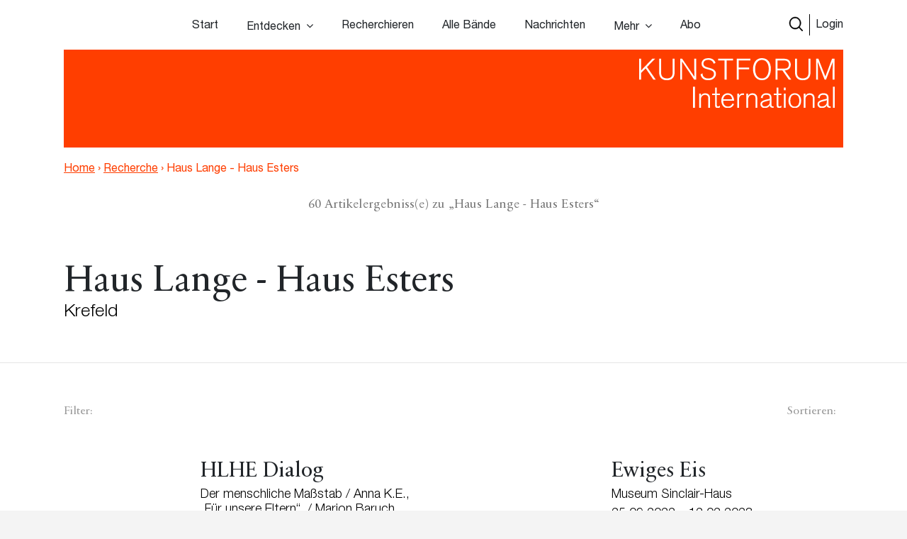

--- FILE ---
content_type: text/html; charset=UTF-8
request_url: https://www.kunstforum.de/institution/haus-lange-haus-esters/
body_size: 18143
content:
<!doctype html>
<html lang="de-DE">
  <head>
  <meta charset="utf-8">
  <meta http-equiv="x-ua-compatible" content="ie=edge">
  <meta name="viewport" content="width=device-width, initial-scale=1, maximum-scale=1">
  <meta name="facebook-domain-verification" content="9qe2nx740zivirl8zvhvly3xbntbz3" />
  <link rel="icon" type="image/x-icon" href="/app/themes/kfi-theme/resources/assets/icons/favicon.ico" />
  <script id="Cookiebot" src="https://consent.cookiebot.com/uc.js" data-cbid="cdfe249b-8881-4012-9f24-1e890577934e" data-blockingmode="auto" type="text/javascript"></script>
  <script type="text/javascript">
    var gaProperty = 'UA-455428-1';
    var disableStr = 'ga-disable-' + gaProperty;
    if (document.cookie.indexOf(disableStr + '=true') > -1) {
      window[disableStr] = true;
    }
    function gaOptout() {
      document.cookie = disableStr + '=true; expires=Thu, 31 Dec 2099 23:59:59 UTC;path=/';
      window[disableStr] = true;
      alert('Das Tracking durch Google Analytics wurde in Ihrem Browser für diese Website deaktiviert.');
    }
  </script>

  <script type="text/javascript">
    var gaProperty = 'UA-455428-1';
    var disableStr = 'ga-disable-' + gaProperty; if (document.cookie.indexOf(disableStr + '=true') > -1) {
      window[disableStr] = true;
    }
    function gaOptout() {
      document.cookie = disableStr + '=true; expires=Thu, 31 Dec 2099 23:59:59 UTC; path=/';
      window[disableStr] = true;
      alert('Das Tracking durch Google Analytics wurde in Ihrem Browser für diese Website deaktiviert.'); } </script> <script> (function(i,s,o,g,r,a,m){i['GoogleAnalyticsObject']=r;i[r]=i[r]||function(){
      (i[r].q=i[r].q||[]).push(arguments)},i[r].l=1*new Date();a=s.createElement(o),
      m=s.getElementsByTagName(o)[0];a.async=1;a.src=g;m.parentNode.insertBefore(a,m)
    })(window,document,'script','//www.google-analytics.com/analytics.js','ga');
    ga('create', 'UA-455428-1', 'auto');
    ga('set', 'anonymizeIp', true);
    ga('send', 'pageview');
  </script>

  <meta name='robots' content='index, follow, max-image-preview:large, max-snippet:-1, max-video-preview:-1' />

	<!-- This site is optimized with the Yoast SEO plugin v15.9.2 - https://yoast.com/wordpress/plugins/seo/ -->
	<title>Haus Lange - Haus Esters &ndash; www.kunstforum.de</title>
	<link rel="canonical" href="https://www.kunstforum.de/institution/haus-lange-haus-esters/" />
	<meta property="og:locale" content="de_DE" />
	<meta property="og:type" content="article" />
	<meta property="og:title" content="Haus Lange - Haus Esters &ndash; www.kunstforum.de" />
	<meta property="og:url" content="https://www.kunstforum.de/institution/haus-lange-haus-esters/" />
	<meta property="og:site_name" content="www.kunstforum.de" />
	<meta property="article:modified_time" content="2018-04-18T00:40:05+00:00" />
	<meta name="twitter:card" content="summary_large_image" />
	<meta name="twitter:site" content="@KUNSTFORUM_int" />
	<script type="application/ld+json" class="yoast-schema-graph">{"@context":"https://schema.org","@graph":[{"@type":"WebSite","@id":"https://www.kunstforum.de/#website","url":"https://www.kunstforum.de/","name":"www.kunstforum.de","description":"KUNSTFORUM international","potentialAction":[{"@type":"SearchAction","target":"https://www.kunstforum.de/search/{search_term_string}","query-input":"required name=search_term_string"}],"inLanguage":"de-DE"},{"@type":"WebPage","@id":"https://www.kunstforum.de/institution/haus-lange-haus-esters/#webpage","url":"https://www.kunstforum.de/institution/haus-lange-haus-esters/","name":"Haus Lange - Haus Esters &ndash; www.kunstforum.de","isPartOf":{"@id":"https://www.kunstforum.de/#website"},"datePublished":"2018-03-26T21:19:50+00:00","dateModified":"2018-04-18T00:40:05+00:00","breadcrumb":{"@id":"https://www.kunstforum.de/institution/haus-lange-haus-esters/#breadcrumb"},"inLanguage":"de-DE","potentialAction":[{"@type":"ReadAction","target":["https://www.kunstforum.de/institution/haus-lange-haus-esters/"]}]},{"@type":"BreadcrumbList","@id":"https://www.kunstforum.de/institution/haus-lange-haus-esters/#breadcrumb","itemListElement":[{"@type":"ListItem","position":1,"item":{"@type":"WebPage","@id":"https://www.kunstforum.de/","url":"https://www.kunstforum.de/","name":"Home"}},{"@type":"ListItem","position":2,"item":{"@type":"WebPage","@id":"https://www.kunstforum.de/institution/haus-lange-haus-esters/","url":"https://www.kunstforum.de/institution/haus-lange-haus-esters/","name":"Haus Lange &#8211; Haus Esters"}}]}]}</script>
	<!-- / Yoast SEO plugin. -->


<link rel="stylesheet" href="/wp/wp-includes/css/dist/block-library/style.min.css?ver=5.7.2">
<link rel="stylesheet" href="/app/mu-plugins/kf/public/css/kf-public.css?ver=1.0.0">
<link rel="stylesheet" href="/app/plugins/cbxwpbookmark/public/css/cbxwpbookmark-public.css?ver=2.0">
<link rel="stylesheet" href="/app/plugins/cbxwpbookmarkaddon/assets/cbxwpbookmarkaddon.css?ver=1.1.1">
<link rel="stylesheet" href="/app/plugins/real-time-validation-for-gravity-forms/public/assets/css/public.css?ver=1.7.0">
<link rel="stylesheet" href="/app/plugins/leaky-paywall//css/issuem-leaky-paywall.css?ver=4.10.10">
<link rel="stylesheet" href="/app/themes/kfi-theme/dist/styles/main.css">
<link rel="stylesheet" href="/app/themes/kfi-theme/dist/styles/custom.css?ver=1.03">
<script src="/wp/wp-includes/js/jquery/jquery.min.js?ver=3.5.1" id="jquery-core-js"></script>
<script src="/wp/wp-includes/js/jquery/jquery-migrate.min.js?ver=3.3.2" id="jquery-migrate-js"></script>
<script src="/app/mu-plugins/kf/public/js/kf-public.js?ver=1.0.0" id="kf-js"></script>
<script src="/app/plugins/cbxwpbookmarkaddon/assets/cbxwpbookmarkaddon.js?ver=1.0" id="cbxwpbookmarkaddon-js"></script>
<script type='text/javascript' id='cbxwpbookmarkpublicjs-js-extra'>
/* <![CDATA[ */
var cbxwpbookmark = {"ajaxurl":"https:\/\/www.kunstforum.de\/wp\/wp-admin\/admin-ajax.php","nonce":"df93409732","cat_template":"\"\\r\\n            <div class=\\\"cbxbookmark-mycat-editbox\\\">\\r\\n                <input class=\\\"cbxbmedit-catname\\\" name=\\\"catname\\\" value=\\\"##catname##\\\" \\\/>                \\r\\n                <select class=\\\"cbxbmedit-privacy input-catprivacy\\\" name=\\\"catprivacy\\\">\\r\\n                  <option value=\\\"1\\\" title=\\\"Public Category\\\">Public<\\\/option>\\r\\n                  <option value=\\\"0\\\" title=\\\"Private Category\\\">Private<\\\/option>\\r\\n                <\\\/select>\\r\\n                <a href=\\\"#\\\" class=\\\"cbxbookmark-btn cbxbookmark-cat-save\\\">Update <span class=\\\"cbxbm_busy\\\" style=\\\"display:none;\\\"><\\\/span><\\\/a>\\r\\n                <a href=\\\"#\\\" class=\\\"cbxbookmark-btn cbxbookmark-cat-close\\\">Close<\\\/a>\\r\\n            <\\\/div>\"","category_delete_success":"Category deleted successfully","category_delete_error":"Unable to delete the category","areyousuretodeletecat":"Diesen Bookmark-Ordner entfernen?","areyousuretodeletebookmark":"Diesen Bookmark wirklich l\u00f6schen?","bookmark_failed":"Hinzuf\u00fcgen des Bookmarks fehlgeschlagen","bookmark_removed":"Bookmark entfernt","bookmark_removed_empty":"Alle Bookmarks entfernt.","bookmark_removed_failed":"L\u00f6schen des Bookmarks hat nicht funktioniert.","error_msg":"Error loading data. Response code = ","category_name_empty":"Kategorie kann nicht leer sein.","add_to_head_defult":"Um Beitrag hinzuzuf\u00fcgen, Merkliste ausw\u00e4hlen","category_loaded_edit":"Klicken um Liste zu bearbeiten","max_cat_limit":"10","max_cat_limit_error":"Sorry, you reached the maximum category limit and to create one one, please delete unnecessary categories first","user_current_cat_count":"0","user_current_cats":"","user_can_create_cat":"0"};
/* ]]> */
</script>
<script src="/app/plugins/cbxwpbookmark/public/js/cbxwpbookmark-public.js?ver=2.0" id="cbxwpbookmarkpublicjs-js"></script>
<script type='text/javascript' id='track-the-click-js-extra'>
/* <![CDATA[ */
var ajax_var = {"nonce":"3560802475"};
var ttc_data = {"proBeacon":""};
/* ]]> */
</script>
<script src="/app/plugins/track-the-click/public/js/track-the-click-public.js?ver=0.3.15" id="track-the-click-js" data-noptimize="true"></script>
<script id="track-the-click-js-after" data-noptimize="true">
function getHomeURL() {return "https://www.kunstforum.de";}
function getPostID() {return 175;}
function showClickCounts() {return false;}
function getClicksToGA() {return false;}
</script>
<script src="/app/plugins/real-time-validation-for-gravity-forms/public/assets/js/livevalidation_standalone.js?ver=1.7.0" id="real-time-validation-live-validation-js"></script>
<script src="/app/plugins/real-time-validation-for-gravity-forms/public/assets/js/public.js?ver=1.7.0" id="real-time-validation-plugin-script-js"></script>
<script src="/app/plugins/real-time-validation-for-gravity-forms/public/assets/js/default_validation.js?ver=1.7.0" id="real-time-validation-plugin-defaiult-skin-js-js"></script>
<script type='text/javascript' id='wp-statistics-tracker-js-extra'>
/* <![CDATA[ */
var WP_Statistics_Tracker_Object = {"hitRequestUrl":"https:\/\/www.kunstforum.de\/wp-json\/wp-statistics\/v2\/hit?wp_statistics_hit_rest=yes&track_all=1&current_page_type=post_type_institution&current_page_id=175&search_query&page_uri=L2luc3RpdHV0aW9uL2hhdXMtbGFuZ2UtaGF1cy1lc3RlcnMv","keepOnlineRequestUrl":"https:\/\/www.kunstforum.de\/wp-json\/wp-statistics\/v2\/online?wp_statistics_hit_rest=yes&track_all=1&current_page_type=post_type_institution&current_page_id=175&search_query&page_uri=L2luc3RpdHV0aW9uL2hhdXMtbGFuZ2UtaGF1cy1lc3RlcnMv","option":{"dntEnabled":"1","cacheCompatibility":"1"}};
/* ]]> */
</script>
<script src="/app/plugins/wp-statistics/assets/js/tracker.js?ver=5.7.2" id="wp-statistics-tracker-js"></script>
<!-- Analytics by WP Statistics v14.2 - https://wp-statistics.com/ -->
<meta name="facebook-domain-verification" content="nbck9jduq426x1cd9u1zd867ltc750" />		<style type="text/css" id="wp-custom-css">
			.template-impressum .maincontent img {
	height: auto;
}		</style>
		</head>
  <body class="institution-template-default single single-institution postid-175 haus-lange-haus-esters app-data index-data singular-data single-data single-institution-data single-institution-haus-lange-haus-esters-data is-guest">
        <!-- Facebook Pixel Code -->
<!--
  <script>
    !function(f,b,e,v,n,t,s)
    {if(f.fbq)return;n=f.fbq=function(){n.callMethod?
      n.callMethod.apply(n,arguments):n.queue.push(arguments)};
      if(!f._fbq)f._fbq=n;n.push=n;n.loaded=!0;n.version='2.0';
      n.queue=[];t=b.createElement(e);t.async=!0;
      t.src=v;s=b.getElementsByTagName(e)[0];
      s.parentNode.insertBefore(t,s)}(window,document,'script',
      'https://connect.facebook.net/en_US/fbevents.js');
    fbq('init', '716049578952501');
    fbq('track', 'PageView');
  </script>
  <noscript>
    <img height="1" width="1"
        src="https://www.facebook.com/tr?id=716049578952501&ev=PageView
  &noscript=1"/>
  </noscript>
  -->
<!-- End Facebook Pixel Code -->


<div class="collapse navbar-collapse d-xs-block d-sm-block d-md-none d-lg-none" id="navbarSupportedContent">
    <ul class="navbar-nav">
        <li class="nav-item  start-link "><a class="nav-link" href="https://www.kunstforum.de/">Start</a></li><li class="nav-item   hasItems"><span class="nav-link">Entdecken</span><ul class="nav-sub"><li class="nav-sub-item  "><a class="nav-sub-link" href="https://www.kunstforum.de/entdecken/">Venedig Biennale Archiv entdecken</a></li><li class="nav-sub-item  "><a class="nav-sub-link" href="https://www.kunstforum.de/archiv-entdecken/">Archiv entdecken</a></li></ul></li><li class="nav-item   "><a class="nav-link" href="https://www.kunstforum.de/recherche/">Recherchieren</a></li><li class="nav-item   "><a class="nav-link" href="https://www.kunstforum.de/archiv/">Alle Bände</a></li><li class="nav-item   "><a class="nav-link" href="https://www.kunstforum.de/nachrichten/">Nachrichten</a></li><li class="nav-item   hasItems"><span class="nav-link">Mehr</span><ul class="nav-sub"><li class="nav-sub-item  "><a class="nav-sub-link" href="https://www.kunstforum.de/ueber-kunstforum/">Über KUNSTFORUM</a></li><li class="nav-sub-item  "><a class="nav-sub-link" href="https://www.kunstforum.de/anzeigen/">Anzeigen/Mediadaten</a></li><li class="nav-sub-item  "><a class="nav-sub-link" href="http://www.kunstforum.de/handbuch-recherche">Akademische Nutzung</a></li><li class="nav-sub-item  "><a class="nav-sub-link" href="https://www.kunstforum.de/newsletter/">Newsletter</a></li></ul></li><li class="nav-item   "><a class="nav-link" href="https://www.kunstforum.de/abo/">Abo</a></li>
    </ul>

    <button class="navbar-toggler" type="button" data-toggle="collapse" data-target="#navbarSupportedContent"
        aria-controls="navbarSupportedContent" aria-expanded="false" aria-label="Toggle navigation">
        <svg width="24" height="24" xmlns="http://www.w3.org/2000/svg" fill-rule="evenodd" clip-rule="evenodd">
            <path
                d="M12 11.293l10.293-10.293.707.707-10.293 10.293 10.293 10.293-.707.707-10.293-10.293-10.293 10.293-.707-.707 10.293-10.293-10.293-10.293.707-.707 10.293 10.293z" />
        </svg>
    </button>
</div>

<nav class="navbar navbar-expand-lg fixed-top initial-state " id="navbar-main">
    <div class="container main-navi nav-elem-pos-a">

        <div class="header-add my-2 my-lg-0 nav-elem-pos-b">
            <a href="/suche" id="nav-search-btn">
                <img src="https://www.kunstforum.de/app/themes/kfi-theme/dist/images/search-w.svg" class="search-icon-w" />
                <img src="https://www.kunstforum.de/app/themes/kfi-theme/dist/images/search.svg" class="search-icon" />
            </a>
                        <a href="#" id="nav-login-btn" class="active">Login</a>
            
            <button class="navbar-toggler d-sm-block d-xs-block d-md-none d-lg-none" type="button"
                data-toggle="collapse" data-target="#navbarSupportedContent" aria-controls="navbarSupportedContent"
                aria-expanded="false" aria-label="Toggle navigation">
                <svg xmlns="http://www.w3.org/2000/svg" viewBox="0 0 30 30" width="30" height="30" focusable="false">
                    <title>Menu</title>
                    <path stroke="currentColor" stroke-width="2" stroke-linecap="round" stroke-miterlimit="10"
                        d="M4 7h22M4 15h22M4 23h22"></path>
                </svg>
            </button>
        </div>

        <div class="d-none d-sm-none d-xs-none d-md-block d-lg-block" id="desktop-navbar">
            <ul class="navbar-nav">
                <li class="nav-item  start-link "><a class="nav-link" href="https://www.kunstforum.de/">Start</a></li><li class="nav-item   hasItems"><span class="nav-link">Entdecken</span><ul class="nav-sub"><li class="nav-sub-item  "><a class="nav-sub-link" href="https://www.kunstforum.de/entdecken/">Venedig Biennale Archiv entdecken</a></li><li class="nav-sub-item  "><a class="nav-sub-link" href="https://www.kunstforum.de/archiv-entdecken/">Archiv entdecken</a></li></ul></li><li class="nav-item   "><a class="nav-link" href="https://www.kunstforum.de/recherche/">Recherchieren</a></li><li class="nav-item   "><a class="nav-link" href="https://www.kunstforum.de/archiv/">Alle Bände</a></li><li class="nav-item   "><a class="nav-link" href="https://www.kunstforum.de/nachrichten/">Nachrichten</a></li><li class="nav-item   hasItems"><span class="nav-link">Mehr</span><ul class="nav-sub"><li class="nav-sub-item  "><a class="nav-sub-link" href="https://www.kunstforum.de/ueber-kunstforum/">Über KUNSTFORUM</a></li><li class="nav-sub-item  "><a class="nav-sub-link" href="https://www.kunstforum.de/anzeigen/">Anzeigen/Mediadaten</a></li><li class="nav-sub-item  "><a class="nav-sub-link" href="http://www.kunstforum.de/handbuch-recherche">Akademische Nutzung</a></li><li class="nav-sub-item  "><a class="nav-sub-link" href="https://www.kunstforum.de/newsletter/">Newsletter</a></li></ul></li><li class="nav-item   "><a class="nav-link" href="https://www.kunstforum.de/abo/">Abo</a></li>
            </ul>
        </div>
    </div>

    <div class="login-navi container">
                <div class="login-container d-flex">
            <div class="col-sm-12 col-md-8 teaser-col">
                <div class="row">
                    <div class="col-sm-4 img-col">
                        <img class="img-col-image" src="https://d3speutakpkuqn.cloudfront.net/app/uploads/2025/12/11091201/Baende_1-2_307.png" />
                    </div>
                    <div class="col-sm-8 teaser-col">
                        <h4>Sie sind noch kein*e Abonnent*in?</h4>
                        <p>Lesen Sie alle Inhalte der bisher erschienenen 307 Bände im KUNSTFORUM Abo</p>
                        <ul>
                                                        <li>Printausgabe + Digitalzugang und E-Paper inklusive</li>
                                                        <li>Inspiration und Online-Recherche in allen bisher erschienenen Bänden</li>
                                                        <li>flexibel mit dem aktuellen, letzten oder nächsten Band einsteigen</li>
                                                    </ul>
                        <a href="/abo" class="kf-btn mt-auto mr-auto">Jetzt abonnieren</a>
                    </div>
                </div>
            </div>
            <div class="col-sm-12 col-md-4 login-col">
                                <form name="loginform" id="loginform" action="https://www.kunstforum.de/wp/wp-login.php" method="post">
                    <h4>Login</h4>
                    <p>Wenn Sie bereits Abonnent sind, loggen Sie sich hier ein:</p>
                    
                    <input id="user_login" placeholder="E-Mail-Adresse" type="text" size="20" value="" name="log">
                    <input id="user_pass" placeholder="Passwort" type="password" size="20" value="" name="pwd">
                    <p class="login-additonal-text">
                        <a href="/passwort-vergessen/">Passwort vergessen?</a>
                    </p>
                    <input class="kf-btn-black ml-auto" type="submit" value="Anmelden" name="wp-submit">
                    <input id="rememberme" style="display: none;" type="checkbox" value="forever" name="rememberme">
                    <input type="hidden" value="https://www.kunstforum.de/institution/haus-lange-haus-esters" name="redirect_to">
                </form>
                <div class="client-custom-login">
                    <a href="/kundennummer-konvertierung/">Login mit Kunden/Login-Nummer oder Fragen zum Login?</a><br>
                    <a href="/shibboleth-login/">Login für Institutionen (Shibboleth)</a>
                </div>
            </div>
        </div>
    </div>

    <div class="search-navi container">
        <div class="kf-top-bar-search-wrapper">
  <div class="">
    <div class="kf-bar-enclosure">
      <div class="kf-bar kf-top-bar-search">
        <form action="/suche" method="GET" id="header-search-form">
                      <input type="text" id="search-text-query" name="query" placeholder="Volltextsuche im Archiv: Suchen Sie nach Themen,
        Begriffen, Personen, Institutionen etc..." />
                    <input id="search-submit-query" type="image" src="https://www.kunstforum.de/app/themes/kfi-theme/dist/images/search_icon.svg" />
        </form>
      </div>
              <span class="kf-slogan float-left"></span>
                    <span class="kf-slogan float-right">
          <a href="/">KUNSTFORUM International</a>
        </span>
          </div>
  </div>
</div>

    </div>
</nav>
    <div class="wrap" role="document">
      
  
  <div class="kf-article-stage">
                <div class="container">
            <div class="kf-bar-enclosure">
                <div class="kf-bar home-link">
                    <div class="logo-50-years">
                        <a href="/" title="KUNSTFORUM International">
                            <img src="https://www.kunstforum.de/app/themes/kfi-theme/dist/images/KF_Logo_ab2025_font.svg"
                                style="width: 300px;top: 0;height: auto;" class="logo" />
                        </a>
                    </div>
                </div>
                                <div class="kf-slogan float-left breadcrumb">
                    <a href="https://www.kunstforum.de" class="bc-link home">Home</a>
                                        <span class="divider">›</span>
                                        <a href="https://www.kunstforum.de/recherche" class="bc-link">Recherche</a>
                                                            <span class="divider">›</span>
                                        <span href="https://www.kunstforum.de/institution/haus-lange-haus-esters/" class="bc-link">Haus Lange - Haus Esters</span>
                                                        </div>
                                <div class="kf-slogan float-right d-none">
                    <a href="/">KUNSTFORUM International</a>
                </div>
            </div>
        </div>
    </div>
  <div class="maincontent maincontent_home">
        <div class="result-info">
      <p class="text-center result-count">60 Artikelergebniss(e) zu „Haus Lange - Haus Esters“</p>
    </div>

    <div class="kfi-header-text">
  <div class="container">
        <div class="kfi-header-text-content d-flex flex-column  flex-wrap" style="">
            <div class="col-sm-7 d-flex flex-column justify-content-center header-headline">
                  <h1 class="header-title">Haus Lange - Haus Esters</h1>
                          <h3>Krefeld</h3>
                                      </div>
    </div>
  </div>
</div>

    <hr>

    <div class="container">
      <form>
        <div class="kf-search-research-filter d-flex flex-row align-items-start">
                    <span class="label">Filter:</span>
            <select id="research-filter-inst-band" class="selectpicker" name="issue">
              <option value="">Alle Bände</option>
                                              <option  value="1010008">Bd. 300</option>
                                              <option  value="876288">Bd. 286</option>
                                              <option  value="658878">Bd. 265</option>
                                              <option  value="901103">Bd. 289</option>
                                              <option  value="9305">Bd. 246</option>
                                              <option  value="9302">Bd. 243</option>
                                              <option  value="9284">Bd. 224</option>
                                              <option  value="856967">Bd. 284</option>
                                              <option  value="9280">Bd. 220</option>
                                              <option  value="946970">Bd. 294</option>
                                              <option  value="9275">Bd. 215</option>
                                              <option  value="9274">Bd. 214</option>
                                              <option  value="1036396">Bd. 303</option>
                                              <option  value="9268">Bd. 208</option>
                                              <option  value="9266">Bd. 206</option>
                                              <option  value="9264">Bd. 204</option>
                                              <option  value="9135">Bd. 114</option>
                                              <option  value="9139">Bd. 118</option>
                                              <option  value="9260">Bd. 200</option>
                                              <option  value="9255">Bd. 195</option>
                                              <option  value="9206">Bd. 49</option>
                                              <option  value="9251">Bd. 191</option>
                                              <option  value="574953">Bd. 255</option>
                                              <option  value="9249">Bd. 189</option>
                                              <option  value="9149">Bd. 128</option>
                                              <option  value="9197">Bd. 178</option>
                                              <option  value="9176">Bd. 155</option>
                                              <option  value="9141">Bd. 120</option>
                                              <option  value="9142">Bd. 121</option>
                                              <option  value="9147">Bd. 126</option>
                                              <option  value="9155">Bd. 134</option>
                                              <option  value="9157">Bd. 136</option>
                                              <option  value="9154">Bd. 133</option>
                                              <option  value="9162">Bd. 141</option>
                                              <option  value="9173">Bd. 152</option>
                                              <option  value="9175">Bd. 154</option>
                                              <option  value="9191">Bd. 172</option>
                                              <option  value="9177">Bd. 156</option>
                                              <option  value="9198">Bd. 168</option>
                                              <option  value="9179">Bd. 158</option>
                                              <option  value="9181">Bd. 160</option>
                                              <option  value="9187">Bd. 166</option>
                                              <option  value="9183">Bd. 162</option>
                                              <option  value="9184">Bd. 163</option>
                          </select>
                    <span class="label ml-auto">Sortieren:</span>
          <select id="inst-single-sorting" class="selectpicker" name="sorting" data-width="120">
                                                    <option value="" selected>Chronologisch</option>
                                        <option value="alpha" >A-Z</option>
                                        <option value="alpha-invert" >Z-A</option>
                      </select>
        </div>
              </form>
    </div>

    <div class="kf-front-misc-articles"  >
    <div class="container">
          <div class="row kf-mini-item">
      <div class="col-xs-12 col-sm-6 col-md-4 col-lg-6 teaser-mini">
      <a href="https://www.kunstforum.de/artikel/hlhe-dialog/">
        <div class="row">
          <div class="col-xs-12 col-sm-12 col-md-12 col-lg-4 col-xl-4">
                          <div class="thumb-aspect" style="background-image: url(https://d3speutakpkuqn.cloudfront.net/app/uploads/2024/12/11174927/7565052_image_0_265-313x400.jpg)"></div>
                      </div>
          <div class="col-xs-12 col-sm-12 col-md-12 col-lg-8 col-xl-8 d-flex flex-column">
            <h1>HLHE Dialog</h1>
                          <h3>Der menschliche Maßstab / Anna K.E., „Für unsere Eltern“  / Marion Baruch, „Soziales Gewebe“</h3>
                                                      <h3 class="more_articles_teaser">Haus Esters Haus Lange 06.10.2024–09.02.2025</h3>
                                                                  <div class="artikel-meta mt-auto">
              <span class="uppercase">
                von 
  <span class="uppercase">
    <span class="artikel-autoren">Ellen Wagner</span>
          <span> · </span>
      </span>
              </span>
              <span>
                                  Bd. 300
    , 2024
    <span> · </span>
                              </span>
              <span class="uppercase">
                <span class="uppercase">
    <strong>
                Ausstellungen:
                            Krefeld
                        </strong>
</span>
              </span>
            </div>
          </div>
        </div>
      </a>
    </div>
      <div class="col-xs-12 col-sm-6 col-md-4 col-lg-6 teaser-mini">
      <a href="https://www.kunstforum.de/artikel/ewiges-eis/">
        <div class="row">
          <div class="col-xs-12 col-sm-12 col-md-12 col-lg-4 col-xl-4">
                          <div class="thumb-aspect" style="background-image: url(https://d3speutakpkuqn.cloudfront.net/app/uploads/2022/12/08171329/7151030_image_1_269-400x301.jpg)"></div>
                      </div>
          <div class="col-xs-12 col-sm-12 col-md-12 col-lg-8 col-xl-8 d-flex flex-column">
            <h1>Ewiges Eis</h1>
                          <h3>Museum Sinclair-Haus </h3>
                                                      <h3 class="more_articles_teaser">25.09.2022 – 12.02.2023</h3>
                                                                  <div class="artikel-meta mt-auto">
              <span class="uppercase">
                von 
  <span class="uppercase">
    <span class="artikel-autoren">Isa Bickmann</span>
          <span> · </span>
      </span>
              </span>
              <span>
                                  Bd. 286
    , 2022
    <span> · </span>
                              </span>
              <span class="uppercase">
                <span class="uppercase">
    <strong>
                Ausstellungen:
                            Bad Homburg v. d. H.
                        </strong>
</span>
              </span>
            </div>
          </div>
        </div>
      </a>
    </div>
      <div class="col-xs-12 col-sm-6 col-md-4 col-lg-6 teaser-mini">
      <a href="https://www.kunstforum.de/artikel/illusion-natur/">
        <div class="row">
          <div class="col-xs-12 col-sm-12 col-md-12 col-lg-4 col-xl-4">
                          <div class="thumb-aspect" style="background-image: url(https://d3speutakpkuqn.cloudfront.net/app/uploads/2019/12/12101321/5673275_image_1_267-400x398.jpg)"></div>
                      </div>
          <div class="col-xs-12 col-sm-12 col-md-12 col-lg-8 col-xl-8 d-flex flex-column">
            <h1>Illusion Natur</h1>
                          <h3>Digitale Welten</h3>
                                                      <h3 class="more_articles_teaser">Museum Sinclair-Haus 10.11.2019 – 02.02.2020</h3>
                                                                  <div class="artikel-meta mt-auto">
              <span class="uppercase">
                von 
  <span class="uppercase">
    <span class="artikel-autoren">Isa Bickmann</span>
          <span> · </span>
      </span>
              </span>
              <span>
                                  Bd. 265
    , 2019
    <span> · </span>
                              </span>
              <span class="uppercase">
                <span class="uppercase">
    <strong>
                Ausstellungen:
                            Bad Homburg
                        </strong>
</span>
              </span>
            </div>
          </div>
        </div>
      </a>
    </div>
      <div class="col-xs-12 col-sm-6 col-md-4 col-lg-6 teaser-mini">
      <a href="https://www.kunstforum.de/artikel/tolia-astakhishvili/">
        <div class="row">
          <div class="col-xs-12 col-sm-12 col-md-12 col-lg-4 col-xl-4">
                          <div class="thumb-aspect" style="background-image: url(https://d3speutakpkuqn.cloudfront.net/app/uploads/2023/05/11102910/7226159_image_0_247-400x257.jpg)"></div>
                      </div>
          <div class="col-xs-12 col-sm-12 col-md-12 col-lg-8 col-xl-8 d-flex flex-column">
            <h1>Tolia Astakhishvili</h1>
                          <h3>The first finger</h3>
                                                      <h3 class="more_articles_teaser">Bonner Kunstverein 25.03.–30.07.2023</h3>
                                                                  <div class="artikel-meta mt-auto">
              <span class="uppercase">
                von 
  <span class="uppercase">
    <span class="artikel-autoren">Annelie Pohlen</span>
          <span> · </span>
      </span>
              </span>
              <span>
                                  Bd. 289
    , 2023
    <span> · </span>
                              </span>
              <span class="uppercase">
                <span class="uppercase">
    <strong>
                Ausstellungen:
                            Bonn
                        </strong>
</span>
              </span>
            </div>
          </div>
        </div>
      </a>
    </div>
      <div class="col-xs-12 col-sm-6 col-md-4 col-lg-6 teaser-mini">
      <a href="https://www.kunstforum.de/artikel/ursula-das-bin-ich-na-und/">
        <div class="row">
          <div class="col-xs-12 col-sm-12 col-md-12 col-lg-4 col-xl-4">
                          <div class="thumb-aspect" style="background-image: url(https://d3speutakpkuqn.cloudfront.net/app/uploads/2023/05/11102847/7226159_image_1_244-286x400.jpg)"></div>
                      </div>
          <div class="col-xs-12 col-sm-12 col-md-12 col-lg-8 col-xl-8 d-flex flex-column">
            <h1>Ursula – Das bin ich. Na und?</h1>
                          <h3>Museum Ludwig </h3>
                                                      <h3 class="more_articles_teaser">18.03.–23.07.2023</h3>
                                                                  <div class="artikel-meta mt-auto">
              <span class="uppercase">
                von 
  <span class="uppercase">
    <span class="artikel-autoren">Julia Stellmann</span>
          <span> · </span>
      </span>
              </span>
              <span>
                                  Bd. 289
    , 2023
    <span> · </span>
                              </span>
              <span class="uppercase">
                <span class="uppercase">
    <strong>
                Ausstellungen:
                            Köln
                        </strong>
</span>
              </span>
            </div>
          </div>
        </div>
      </a>
    </div>
      <div class="col-xs-12 col-sm-6 col-md-4 col-lg-6 teaser-mini">
      <a href="https://www.kunstforum.de/artikel/36-european-media-art-festival/">
        <div class="row">
          <div class="col-xs-12 col-sm-12 col-md-12 col-lg-4 col-xl-4">
                          <div class="thumb-aspect" style="background-image: url(https://d3speutakpkuqn.cloudfront.net/app/uploads/2023/05/11102841/7226159_image_0_243-400x225.jpg)"></div>
                      </div>
          <div class="col-xs-12 col-sm-12 col-md-12 col-lg-8 col-xl-8 d-flex flex-column">
            <h1>36. European Media Art Festival</h1>
                          <h3>„Trembling Time“</h3>
                                                      <h3 class="more_articles_teaser">Kunsthalle Osnabrück 19.04.–29.05.2023</h3>
                                                                  <div class="artikel-meta mt-auto">
              <span class="uppercase">
                von 
  <span class="uppercase">
    <span class="artikel-autoren">Susanne Düchting</span>
          <span> · </span>
      </span>
              </span>
              <span>
                                  Bd. 289
    , 2023
    <span> · </span>
                              </span>
              <span class="uppercase">
                <span class="uppercase">
    <strong>
                Ausstellungen:
                            Osnabrück
                        </strong>
</span>
              </span>
            </div>
          </div>
        </div>
      </a>
    </div>
      <div class="col-xs-12 col-sm-6 col-md-4 col-lg-6 teaser-mini">
      <a href="https://www.kunstforum.de/artikel/die-befreiung-der-form-barbara-hepworth/">
        <div class="row">
          <div class="col-xs-12 col-sm-12 col-md-12 col-lg-4 col-xl-4">
                          <div class="thumb-aspect" style="background-image: url(https://d3speutakpkuqn.cloudfront.net/app/uploads/2023/05/11102817/7226159_image_0_240-400x388.jpg)"></div>
                      </div>
          <div class="col-xs-12 col-sm-12 col-md-12 col-lg-8 col-xl-8 d-flex flex-column">
            <h1>Die Befreiung der Form. Barbara Hepworth</h1>
                          <h3> Meisterin der Abstraktion im Spiegel der Zeit</h3>
                                                      <h3 class="more_articles_teaser">Lehmbruck Museum 02.04.–20.08.2023</h3>
                                                                  <div class="artikel-meta mt-auto">
              <span class="uppercase">
                von 
  <span class="uppercase">
    <span class="artikel-autoren">Claudia Posca</span>
          <span> · </span>
      </span>
              </span>
              <span>
                                  Bd. 289
    , 2023
    <span> · </span>
                              </span>
              <span class="uppercase">
                <span class="uppercase">
    <strong>
                Ausstellungen:
                            Duisburg
                        </strong>
</span>
              </span>
            </div>
          </div>
        </div>
      </a>
    </div>
      <div class="col-xs-12 col-sm-6 col-md-4 col-lg-6 teaser-mini">
      <a href="https://www.kunstforum.de/artikel/nam-june-paik-4/">
        <div class="row">
          <div class="col-xs-12 col-sm-12 col-md-12 col-lg-4 col-xl-4">
                          <div class="thumb-aspect" style="background-image: url(https://d3speutakpkuqn.cloudfront.net/app/uploads/2023/05/11102803/7226159_image_0_238-400x265.jpg)"></div>
                      </div>
          <div class="col-xs-12 col-sm-12 col-md-12 col-lg-8 col-xl-8 d-flex flex-column">
            <h1>Nam June Paik</h1>
                          <h3>I Expose the Music</h3>
                                                      <h3 class="more_articles_teaser">Museum Ostwall im Dortmunder U 17.03.–27.08.2023</h3>
                                                                  <div class="artikel-meta mt-auto">
              <span class="uppercase">
                von 
  <span class="uppercase">
    <span class="artikel-autoren">Reinhard Ermen</span>
          <span> · </span>
      </span>
              </span>
              <span>
                                  Bd. 289
    , 2023
    <span> · </span>
                              </span>
              <span class="uppercase">
                <span class="uppercase">
    <strong>
                Ausstellungen:
                            Dortmund
                        </strong>
</span>
              </span>
            </div>
          </div>
        </div>
      </a>
    </div>
      <div class="col-xs-12 col-sm-6 col-md-4 col-lg-6 teaser-mini">
      <a href="https://www.kunstforum.de/artikel/julia-scher/">
        <div class="row">
          <div class="col-xs-12 col-sm-12 col-md-12 col-lg-4 col-xl-4">
                          <div class="thumb-aspect" style="background-image: url(https://d3speutakpkuqn.cloudfront.net/app/uploads/2023/05/11102742/7226159_image_0_235-400x288.jpg)"></div>
                      </div>
          <div class="col-xs-12 col-sm-12 col-md-12 col-lg-8 col-xl-8 d-flex flex-column">
            <h1>Julia Scher</h1>
                          <h3>Hochsicherheitsgesellschaft</h3>
                                                      <h3 class="more_articles_teaser">Museum Abteiberg 26.03.–20.08.2023</h3>
                                                                  <div class="artikel-meta mt-auto">
              <span class="uppercase">
                von 
  <span class="uppercase">
    <span class="artikel-autoren">Uta M. Reindl</span>
          <span> · </span>
      </span>
              </span>
              <span>
                                  Bd. 289
    , 2023
    <span> · </span>
                              </span>
              <span class="uppercase">
                <span class="uppercase">
    <strong>
                Ausstellungen:
                            Mönchengladbach
                        </strong>
</span>
              </span>
            </div>
          </div>
        </div>
      </a>
    </div>
      <div class="col-xs-12 col-sm-6 col-md-4 col-lg-6 teaser-mini">
      <a href="https://www.kunstforum.de/artikel/mary-audrey-ramirez/">
        <div class="row">
          <div class="col-xs-12 col-sm-12 col-md-12 col-lg-4 col-xl-4">
                          <div class="thumb-aspect" style="background-image: url(https://d3speutakpkuqn.cloudfront.net/app/uploads/2023/05/11102722/7226159_image_0_232-400x261.jpg)"></div>
                      </div>
          <div class="col-xs-12 col-sm-12 col-md-12 col-lg-8 col-xl-8 d-flex flex-column">
            <h1>Mary-Audrey Ramirez</h1>
                          <h3>Forced Amnesia</h3>
                                                      <h3 class="more_articles_teaser">Kunsthalle Gießen, 15.04. – 30.06.2023 </h3>
                                                                  <div class="artikel-meta mt-auto">
              <span class="uppercase">
                von 
  <span class="uppercase">
    <span class="artikel-autoren">Thomas W. Kuhn</span>
          <span> · </span>
      </span>
              </span>
              <span>
                                  Bd. 289
    , 2023
    <span> · </span>
                              </span>
              <span class="uppercase">
                <span class="uppercase">
    <strong>
                Ausstellungen:
                            Gießen
                        </strong>
</span>
              </span>
            </div>
          </div>
        </div>
      </a>
    </div>
      <div class="col-xs-12 col-sm-6 col-md-4 col-lg-6 teaser-mini">
      <a href="https://www.kunstforum.de/artikel/re-inventing-piet/">
        <div class="row">
          <div class="col-xs-12 col-sm-12 col-md-12 col-lg-4 col-xl-4">
                          <div class="thumb-aspect" style="background-image: url(https://d3speutakpkuqn.cloudfront.net/app/uploads/2023/05/11102700/7226159_image_1_229-400x398.jpg)"></div>
                      </div>
          <div class="col-xs-12 col-sm-12 col-md-12 col-lg-8 col-xl-8 d-flex flex-column">
            <h1>Re-Inventing Piet</h1>
                          <h3>Mondrian und die Folgen</h3>
                                                      <h3 class="more_articles_teaser">Kunstmuseum Wolfsburg, 11.03. – 16.07.2023 / Wilhelm-Hack-Museum, Ludwigshafen am Rhein, 09.09.2023 – 21.01.2024</h3>
                                                                  <div class="artikel-meta mt-auto">
              <span class="uppercase">
                von 
  <span class="uppercase">
    <span class="artikel-autoren">Michael Stoeber</span>
          <span> · </span>
      </span>
              </span>
              <span>
                                  Bd. 289
    , 2023
    <span> · </span>
                              </span>
              <span class="uppercase">
                <span class="uppercase">
    <strong>
                Ausstellungen:
                            Wolfsburg
                        </strong>
</span>
              </span>
            </div>
          </div>
        </div>
      </a>
    </div>
      <div class="col-xs-12 col-sm-6 col-md-4 col-lg-6 teaser-mini">
      <a href="https://www.kunstforum.de/artikel/retrotopia/">
        <div class="row">
          <div class="col-xs-12 col-sm-12 col-md-12 col-lg-4 col-xl-4">
                          <div class="thumb-aspect" style="background-image: url(https://d3speutakpkuqn.cloudfront.net/app/uploads/2023/05/11102533/7226159_image_1_217-400x244.jpg)"></div>
                      </div>
          <div class="col-xs-12 col-sm-12 col-md-12 col-lg-8 col-xl-8 d-flex flex-column">
            <h1>Retrotopia</h1>
                          <h3>Design for Socialist Spaces</h3>
                                                      <h3 class="more_articles_teaser">Kunstgewerbemuseum – Staatliche Museen zu Berlin 25.03.– 16.07.2023</h3>
                                                                  <div class="artikel-meta mt-auto">
              <span class="uppercase">
                von 
  <span class="uppercase">
    <span class="artikel-autoren">Manuela Lintl</span>
          <span> · </span>
      </span>
              </span>
              <span>
                                  Bd. 289
    , 2023
    <span> · </span>
                              </span>
              <span class="uppercase">
                <span class="uppercase">
    <strong>
                Ausstellungen:
                            Berlin
                        </strong>
</span>
              </span>
            </div>
          </div>
        </div>
      </a>
    </div>
      <div class="col-xs-12 col-sm-6 col-md-4 col-lg-6 teaser-mini">
      <a href="https://www.kunstforum.de/artikel/liam-gillick-7/">
        <div class="row">
          <div class="col-xs-12 col-sm-12 col-md-12 col-lg-4 col-xl-4">
                          <div class="thumb-aspect" style="background-image: url(https://d3speutakpkuqn.cloudfront.net/app/uploads/2023/05/16093903/1_-e1684229962172-400x345.jpg)"></div>
                      </div>
          <div class="col-xs-12 col-sm-12 col-md-12 col-lg-8 col-xl-8 d-flex flex-column">
            <h1>Liam Gillick</h1>
                          <h3>Filtered Time</h3>
                                                      <h3 class="more_articles_teaser">Pergamonmuseum 06.04.– 15.10.2023</h3>
                                                                  <div class="artikel-meta mt-auto">
              <span class="uppercase">
                von 
  <span class="uppercase">
    <span class="artikel-autoren">Ronald Berg</span>
          <span> · </span>
      </span>
              </span>
              <span>
                                  Bd. 289
    , 2023
    <span> · </span>
                              </span>
              <span class="uppercase">
                <span class="uppercase">
    <strong>
                Ausstellungen:
                            Berlin
                        </strong>
</span>
              </span>
            </div>
          </div>
        </div>
      </a>
    </div>
      <div class="col-xs-12 col-sm-6 col-md-4 col-lg-6 teaser-mini">
      <a href="https://www.kunstforum.de/artikel/elmgreen-dragset-3/">
        <div class="row">
          <div class="col-xs-12 col-sm-12 col-md-12 col-lg-4 col-xl-4">
                          <div class="thumb-aspect" style="background-image: url(https://d3speutakpkuqn.cloudfront.net/app/uploads/2018/04/16222341/246034_1.jpg)"></div>
                      </div>
          <div class="col-xs-12 col-sm-12 col-md-12 col-lg-8 col-xl-8 d-flex flex-column">
            <h1>Elmgreen & Dragset</h1>
                          <h3>Die Zugezogenen Déjà-vu für Doppelgänger</h3>
                                                      <h3 class="more_articles_teaser">Museum Haus Lange 19.02. – 27.08.2017</h3>
                                                                  <div class="artikel-meta mt-auto">
              <span class="uppercase">
                von 
  <span class="uppercase">
    <span class="artikel-autoren">Thomas W. Kuhn</span>
          <span> · </span>
      </span>
              </span>
              <span>
                                  Bd. 246
    , 2017
    <span> · </span>
                              </span>
              <span class="uppercase">
                <span class="uppercase">
    <strong>
                Ausstellungen:
                            Krefeld
                        </strong>
</span>
              </span>
            </div>
          </div>
        </div>
      </a>
    </div>
      <div class="col-xs-12 col-sm-6 col-md-4 col-lg-6 teaser-mini">
      <a href="https://www.kunstforum.de/artikel/thomas-wrede/">
        <div class="row">
          <div class="col-xs-12 col-sm-12 col-md-12 col-lg-4 col-xl-4">
                          <div class="thumb-aspect" style="background-image: url(https://d3speutakpkuqn.cloudfront.net/app/uploads/2018/04/16222355/246045_1.jpg)"></div>
                      </div>
          <div class="col-xs-12 col-sm-12 col-md-12 col-lg-8 col-xl-8 d-flex flex-column">
            <h1>Thomas Wrede</h1>
                          <h3>Modell Landschaft. Fotografie</h3>
                                                      <h3 class="more_articles_teaser">Museum Sinclair-Haus 12.03. – 05.06.2017; Kunsthaus Nürnberg 21.09. – 12.11.2017</h3>
                                                                  <div class="artikel-meta mt-auto">
              <span class="uppercase">
                von 
  <span class="uppercase">
    <span class="artikel-autoren">Christian Huther</span>
          <span> · </span>
      </span>
              </span>
              <span>
                                  Bd. 246
    , 2017
    <span> · </span>
                              </span>
              <span class="uppercase">
                <span class="uppercase">
    <strong>
                Ausstellungen:
                            Bad Homburg
                        </strong>
</span>
              </span>
            </div>
          </div>
        </div>
      </a>
    </div>
      <div class="col-xs-12 col-sm-6 col-md-4 col-lg-6 teaser-mini">
      <a href="https://www.kunstforum.de/artikel/eva-kotatkova-und-ketty-la-rocca/">
        <div class="row">
          <div class="col-xs-12 col-sm-12 col-md-12 col-lg-4 col-xl-4">
                          <div class="thumb-aspect" style="background-image: url(https://d3speutakpkuqn.cloudfront.net/app/uploads/2018/04/16221848/243032_1.jpg)"></div>
                      </div>
          <div class="col-xs-12 col-sm-12 col-md-12 col-lg-8 col-xl-8 d-flex flex-column">
            <h1>Eva Kot’átková  und Ketty La Rocca</h1>
                          <h3>Entwohnte Körper</h3>
                                                      <h3 class="more_articles_teaser">Museum Haus Esters 25.09.2016 – 22.01.2017</h3>
                                                                  <div class="artikel-meta mt-auto">
              <span class="uppercase">
                von 
  <span class="uppercase">
    <span class="artikel-autoren">Annelie Pohlen</span>
          <span> · </span>
      </span>
              </span>
              <span>
                                  Bd. 243
    , 2016
    <span> · </span>
                              </span>
              <span class="uppercase">
                <span class="uppercase">
    <strong>
                Ausstellungen:
                            Krefeld
                        </strong>
</span>
              </span>
            </div>
          </div>
        </div>
      </a>
    </div>
      <div class="col-xs-12 col-sm-6 col-md-4 col-lg-6 teaser-mini">
      <a href="https://www.kunstforum.de/artikel/ludger-gerdes-7/">
        <div class="row">
          <div class="col-xs-12 col-sm-12 col-md-12 col-lg-4 col-xl-4">
                          <div class="thumb-aspect" style="background-image: url(https://d3speutakpkuqn.cloudfront.net/app/uploads/2018/04/16221850/243033_1.jpg)"></div>
                      </div>
          <div class="col-xs-12 col-sm-12 col-md-12 col-lg-8 col-xl-8 d-flex flex-column">
            <h1>Ludger Gerdes</h1>
                          <h3>Von Angst bis Wollen</h3>
                                                      <h3 class="more_articles_teaser">Haus Lange 25.09.2016 – 22.01.2017</h3>
                                                                  <div class="artikel-meta mt-auto">
              <span class="uppercase">
                von 
  <span class="uppercase">
    <span class="artikel-autoren">Renate Puvogel</span>
          <span> · </span>
      </span>
              </span>
              <span>
                                  Bd. 243
    , 2016
    <span> · </span>
                              </span>
              <span class="uppercase">
                <span class="uppercase">
    <strong>
                Ausstellungen:
                            Krefeld
                        </strong>
</span>
              </span>
            </div>
          </div>
        </div>
      </a>
    </div>
      <div class="col-xs-12 col-sm-6 col-md-4 col-lg-6 teaser-mini">
      <a href="https://www.kunstforum.de/artikel/alicja-kwade-2/">
        <div class="row">
          <div class="col-xs-12 col-sm-12 col-md-12 col-lg-4 col-xl-4">
                          <div class="thumb-aspect" style="background-image: url(https://d3speutakpkuqn.cloudfront.net/app/uploads/2018/04/16213602/224816_1.jpg)"></div>
                      </div>
          <div class="col-xs-12 col-sm-12 col-md-12 col-lg-8 col-xl-8 d-flex flex-column">
            <h1>Alicja Kwade</h1>
                          <h3>»Grad der Gewissheit«</h3>
                                                      <h3 class="more_articles_teaser">Museum Haus Esters, Krefeld, 29.9.2013 – 16.2.2014</h3>
                                                                  <div class="artikel-meta mt-auto">
              <span class="uppercase">
                von 
  <span class="uppercase">
    <span class="artikel-autoren">Annelie Pohlen</span>
          <span> · </span>
      </span>
              </span>
              <span>
                                  Bd. 224
    , 2013
    <span> · </span>
                              </span>
              <span class="uppercase">
                <span class="uppercase">
    <strong>
                Ausstellungen:
                            Krefeld
                        </strong>
</span>
              </span>
            </div>
          </div>
        </div>
      </a>
    </div>
      <div class="col-xs-12 col-sm-6 col-md-4 col-lg-6 teaser-mini">
      <a href="https://www.kunstforum.de/artikel/bruce-norman-yonemoto/">
        <div class="row">
          <div class="col-xs-12 col-sm-12 col-md-12 col-lg-4 col-xl-4">
                          <div class="thumb-aspect" style="background-image: url(https://d3speutakpkuqn.cloudfront.net/app/uploads/2022/09/07134324/7097603_image_1_240-400x237.jpg)"></div>
                      </div>
          <div class="col-xs-12 col-sm-12 col-md-12 col-lg-8 col-xl-8 d-flex flex-column">
            <h1>Bruce &amp; Norman Yonemoto</h1>
                          <h3>Mirror of Desire</h3>
                                                      <h3 class="more_articles_teaser">Kunstverein in Hamburg 09.07.– 02.10.2022</h3>
                                                                  <div class="artikel-meta mt-auto">
              <span class="uppercase">
                von 
  <span class="uppercase">
    <span class="artikel-autoren">Rainer Unruh</span>
          <span> · </span>
      </span>
              </span>
              <span>
                                  Bd. 284
    , 2022
    <span> · </span>
                              </span>
              <span class="uppercase">
                <span class="uppercase">
    <strong>
                Ausstellungen:
                            Hamburg
                        </strong>
</span>
              </span>
            </div>
          </div>
        </div>
      </a>
    </div>
      <div class="col-xs-12 col-sm-6 col-md-4 col-lg-6 teaser-mini">
      <a href="https://www.kunstforum.de/artikel/anne-chu/">
        <div class="row">
          <div class="col-xs-12 col-sm-12 col-md-12 col-lg-4 col-xl-4">
                          <div class="thumb-aspect" style="background-image: url(https://d3speutakpkuqn.cloudfront.net/app/uploads/2018/04/16212802/220512_1.jpg)"></div>
                      </div>
          <div class="col-xs-12 col-sm-12 col-md-12 col-lg-8 col-xl-8 d-flex flex-column">
            <h1>Anne Chu</h1>
                          <h3>»Animula Vagula Blandula«</h3>
                                                      <h3 class="more_articles_teaser">Museum Haus Lange, Krefeld, 30.9.2012 – 1.4.2013</h3>
                                                                  <div class="artikel-meta mt-auto">
              <span class="uppercase">
                von 
  <span class="uppercase">
    <span class="artikel-autoren">Annelie Pohlen</span>
          <span> · </span>
      </span>
              </span>
              <span>
                                  Bd. 220
    , 2013
    <span> · </span>
                              </span>
              <span class="uppercase">
                <span class="uppercase">
    <strong>
                Ausstellungen:
                            Krefeld
                        </strong>
</span>
              </span>
            </div>
          </div>
        </div>
      </a>
    </div>
      <div class="col-xs-12 col-sm-6 col-md-4 col-lg-6 teaser-mini">
      <a href="https://www.kunstforum.de/artikel/anna-bogouchevskaia/">
        <div class="row">
          <div class="col-xs-12 col-sm-12 col-md-12 col-lg-4 col-xl-4">
                          <div class="thumb-aspect" style="background-image: url(https://d3speutakpkuqn.cloudfront.net/app/uploads/2024/02/08103521/7387349_image_1_245-400x241.jpg)"></div>
                      </div>
          <div class="col-xs-12 col-sm-12 col-md-12 col-lg-8 col-xl-8 d-flex flex-column">
            <h1>Anna Bogouchevskaia</h1>
                          <h3>Fallen Falls</h3>
                                                      <h3 class="more_articles_teaser">Kunsthalle 17.12.2023 – 10.03.2024</h3>
                                                                  <div class="artikel-meta mt-auto">
              <span class="uppercase">
                von 
  <span class="uppercase">
    <span class="artikel-autoren">Sebastian C.  Strenger</span>
          <span> · </span>
      </span>
              </span>
              <span>
                                  Bd. 294
    , 2024
    <span> · </span>
                              </span>
              <span class="uppercase">
                <span class="uppercase">
    <strong>
                Ausstellungen:
                            Rostock
                        </strong>
</span>
              </span>
            </div>
          </div>
        </div>
      </a>
    </div>
      <div class="col-xs-12 col-sm-6 col-md-4 col-lg-6 teaser-mini">
      <a href="https://www.kunstforum.de/artikel/martin-schwenk/">
        <div class="row">
          <div class="col-xs-12 col-sm-12 col-md-12 col-lg-4 col-xl-4">
                          <div class="thumb-aspect" style="background-image: url(https://d3speutakpkuqn.cloudfront.net/app/uploads/2018/04/16212030/215516_1.jpg)"></div>
                      </div>
          <div class="col-xs-12 col-sm-12 col-md-12 col-lg-8 col-xl-8 d-flex flex-column">
            <h1>Martin Schwenk</h1>
                          <h3>»Home Grown«</h3>
                                                      <h3 class="more_articles_teaser">Museum Haus Lange, Krefeld, 18.3. – 19.8.2012</h3>
                                                                  <div class="artikel-meta mt-auto">
              <span class="uppercase">
                von 
  <span class="uppercase">
    <span class="artikel-autoren">Heinz-Norbert Jocks</span>
          <span> · </span>
      </span>
              </span>
              <span>
                                  Bd. 215
    , 2012
    <span> · </span>
                              </span>
              <span class="uppercase">
                <span class="uppercase">
    <strong>
                Ausstellungen:
                            Krefeld
                        </strong>
</span>
              </span>
            </div>
          </div>
        </div>
      </a>
    </div>
      <div class="col-xs-12 col-sm-6 col-md-4 col-lg-6 teaser-mini">
      <a href="https://www.kunstforum.de/artikel/carrie-mae-weems/">
        <div class="row">
          <div class="col-xs-12 col-sm-12 col-md-12 col-lg-4 col-xl-4">
                          <div class="thumb-aspect" style="background-image: url(https://d3speutakpkuqn.cloudfront.net/app/uploads/2024/02/08103830/7387349_image_1_276-400x267.jpg)"></div>
                      </div>
          <div class="col-xs-12 col-sm-12 col-md-12 col-lg-8 col-xl-8 d-flex flex-column">
            <h1>Carrie Mae Weems</h1>
                          <h3>The Evidence of Things Not Seen</h3>
                                                      <h3 class="more_articles_teaser">26.10.2023 – 07.04.2024</h3>
                                                                  <div class="artikel-meta mt-auto">
              <span class="uppercase">
                von 
  <span class="uppercase">
    <span class="artikel-autoren">Angelika Schoder</span>
          <span> · </span>
      </span>
              </span>
              <span>
                                  Bd. 294
    , 2024
    <span> · </span>
                              </span>
              <span class="uppercase">
                <span class="uppercase">
    <strong>
                Ausstellungen:
                            Basel
                        </strong>
</span>
              </span>
            </div>
          </div>
        </div>
      </a>
    </div>
      <div class="col-xs-12 col-sm-6 col-md-4 col-lg-6 teaser-mini">
      <a href="https://www.kunstforum.de/artikel/mamma-andersson/">
        <div class="row">
          <div class="col-xs-12 col-sm-12 col-md-12 col-lg-4 col-xl-4">
                          <div class="thumb-aspect" style="background-image: url(https://d3speutakpkuqn.cloudfront.net/app/uploads/2018/04/16211856/214518_1.jpg)"></div>
                      </div>
          <div class="col-xs-12 col-sm-12 col-md-12 col-lg-8 col-xl-8 d-flex flex-column">
            <h1>Mamma Andersson</h1>
                          <h3>»Dog Days«</h3>
                                                      <h3 class="more_articles_teaser">Museum Haus Esters, Krefeld, 23.10.2011 – 5.2. 2012</h3>
                                                                  <div class="artikel-meta mt-auto">
              <span class="uppercase">
                von 
  <span class="uppercase">
    <span class="artikel-autoren">Helga Meister</span>
          <span> · </span>
      </span>
              </span>
              <span>
                                  Bd. 214
    , 2012
    <span> · </span>
                              </span>
              <span class="uppercase">
                <span class="uppercase">
    <strong>
                Ausstellungen:
                            Krefeld
                        </strong>
</span>
              </span>
            </div>
          </div>
        </div>
      </a>
    </div>
      <div class="col-xs-12 col-sm-6 col-md-4 col-lg-6 teaser-mini">
      <a href="https://www.kunstforum.de/artikel/nada-thierry-de-cordier/">
        <div class="row">
          <div class="col-xs-12 col-sm-12 col-md-12 col-lg-4 col-xl-4">
                          <div class="thumb-aspect" style="background-image: url(https://d3speutakpkuqn.cloudfront.net/app/uploads/2025/05/15095507/7627753_image_1_279-309x400.jpg)"></div>
                      </div>
          <div class="col-xs-12 col-sm-12 col-md-12 col-lg-8 col-xl-8 d-flex flex-column">
            <h1>NADA - Thierry de Cordier</h1>
                          <h3>Fondazione Prada 03.04.–29.09.2025</h3>
                                                                                          <div class="artikel-meta mt-auto">
              <span class="uppercase">
                von 
  <span class="uppercase">
    <span class="artikel-autoren">Julia Stellmann</span>
          <span> · </span>
      </span>
              </span>
              <span>
                                  Bd. 303
    , 2025
    <span> · </span>
                              </span>
              <span class="uppercase">
                <span class="uppercase">
    <strong>
                Ausstellungen:
                            Mailand
                        </strong>
</span>
              </span>
            </div>
          </div>
        </div>
      </a>
    </div>
      <div class="col-xs-12 col-sm-6 col-md-4 col-lg-6 teaser-mini">
      <a href="https://www.kunstforum.de/artikel/mike-kelley-kandors-2/">
        <div class="row">
          <div class="col-xs-12 col-sm-12 col-md-12 col-lg-4 col-xl-4">
                          <div class="thumb-aspect" style="background-image: url(https://d3speutakpkuqn.cloudfront.net/app/uploads/2018/04/16210618/208514_1.jpg)"></div>
                      </div>
          <div class="col-xs-12 col-sm-12 col-md-12 col-lg-8 col-xl-8 d-flex flex-column">
            <h1>Mike Kelley – Kandors</h1>
                          <h3>Museum Haus Lange/ Museum Haus Esters, Krefeld, 13.3. – 19.6.2011</h3>
                                                                                          <div class="artikel-meta mt-auto">
              <span class="uppercase">
                von 
  <span class="uppercase">
    <span class="artikel-autoren">Claudia Posca</span>
          <span> · </span>
      </span>
              </span>
              <span>
                                  Bd. 208
    , 2011
    <span> · </span>
                              </span>
              <span class="uppercase">
                <span class="uppercase">
    <strong>
                Ausstellungen:
                            Krefeld
                        </strong>
</span>
              </span>
            </div>
          </div>
        </div>
      </a>
    </div>
      <div class="col-xs-12 col-sm-6 col-md-4 col-lg-6 teaser-mini">
      <a href="https://www.kunstforum.de/artikel/sherrie-levine/">
        <div class="row">
          <div class="col-xs-12 col-sm-12 col-md-12 col-lg-4 col-xl-4">
                          <div class="thumb-aspect" style="background-image: url(https://d3speutakpkuqn.cloudfront.net/app/uploads/2018/04/16210210/206515_1.jpg)"></div>
                      </div>
          <div class="col-xs-12 col-sm-12 col-md-12 col-lg-8 col-xl-8 d-flex flex-column">
            <h1>Sherrie Levine</h1>
                          <h3>»Pairs and Posses«</h3>
                                                      <h3 class="more_articles_teaser">Museum Haus Lange, Krefeld, 10.10.2010 – 6.2.2011</h3>
                                                                  <div class="artikel-meta mt-auto">
              <span class="uppercase">
                von 
  <span class="uppercase">
    <span class="artikel-autoren">Ann-Katrin Günzel</span>
          <span> · </span>
      </span>
              </span>
              <span>
                                  Bd. 206
    , 2010
    <span> · </span>
                              </span>
              <span class="uppercase">
                <span class="uppercase">
    <strong>
                Ausstellungen:
                            Krefeld
                        </strong>
</span>
              </span>
            </div>
          </div>
        </div>
      </a>
    </div>
      <div class="col-xs-12 col-sm-6 col-md-4 col-lg-6 teaser-mini">
      <a href="https://www.kunstforum.de/artikel/ted-partin/">
        <div class="row">
          <div class="col-xs-12 col-sm-12 col-md-12 col-lg-4 col-xl-4">
                          <div class="thumb-aspect" style="background-image: url(https://d3speutakpkuqn.cloudfront.net/app/uploads/2018/04/16205802/204515_1.jpg)"></div>
                      </div>
          <div class="col-xs-12 col-sm-12 col-md-12 col-lg-8 col-xl-8 d-flex flex-column">
            <h1>Ted Partin</h1>
                          <h3>»Eyes Look Through You«</h3>
                                                      <h3 class="more_articles_teaser">Museum Haus Esters, Krefeld, 13.6. – 19.9.2010</h3>
                                                                  <div class="artikel-meta mt-auto">
              <span class="uppercase">
                von 
  <span class="uppercase">
    <span class="artikel-autoren">Uta M. Reindl</span>
          <span> · </span>
      </span>
              </span>
              <span>
                                  Bd. 204
    , 2010
    <span> · </span>
                              </span>
              <span class="uppercase">
                <span class="uppercase">
    <strong>
                Ausstellungen:
                            Krefeld
                        </strong>
</span>
              </span>
            </div>
          </div>
        </div>
      </a>
    </div>
      <div class="col-xs-12 col-sm-6 col-md-4 col-lg-6 teaser-mini">
      <a href="https://www.kunstforum.de/artikel/julius-popp-adolf-luther/">
        <div class="row">
          <div class="col-xs-12 col-sm-12 col-md-12 col-lg-4 col-xl-4">
                          <div class="thumb-aspect" style="background-image: url(https://d3speutakpkuqn.cloudfront.net/app/uploads/2018/04/16205801/204514_1.jpg)"></div>
                      </div>
          <div class="col-xs-12 col-sm-12 col-md-12 col-lg-8 col-xl-8 d-flex flex-column">
            <h1>Julius Popp / Adolf Luther</h1>
                          <h3>Kunstpreis der Adolf-Luther-Stiftung an Julius Popp</h3>
                                                      <h3 class="more_articles_teaser">Museum Haus Lange, Krefeld, 11.7. – 19.9.2010</h3>
                                                                  <div class="artikel-meta mt-auto">
              <span class="uppercase">
                von 
  <span class="uppercase">
    <span class="artikel-autoren">Peter Funken</span>
          <span> · </span>
      </span>
              </span>
              <span>
                                  Bd. 204
    , 2010
    <span> · </span>
                              </span>
              <span class="uppercase">
                <span class="uppercase">
    <strong>
                Ausstellungen:
                            Krefeld
                        </strong>
</span>
              </span>
            </div>
          </div>
        </div>
      </a>
    </div>
      <div class="col-xs-12 col-sm-6 col-md-4 col-lg-6 teaser-mini">
      <a href="https://www.kunstforum.de/artikel/tavares-strachan/">
        <div class="row">
          <div class="col-xs-12 col-sm-12 col-md-12 col-lg-4 col-xl-4">
                          <div class="thumb-aspect" style="background-image: url(https://d3speutakpkuqn.cloudfront.net/app/uploads/2025/05/15095328/7627753_image_0_263-298x400.jpg)"></div>
                      </div>
          <div class="col-xs-12 col-sm-12 col-md-12 col-lg-8 col-xl-8 d-flex flex-column">
            <h1>Tavares Strachan</h1>
                          <h3>Supernovas</h3>
                                                      <h3 class="more_articles_teaser">Kunsthalle Mannheim 11.04.–24.08.2025</h3>
                                                                  <div class="artikel-meta mt-auto">
              <span class="uppercase">
                von 
  <span class="uppercase">
    <span class="artikel-autoren">Carmela Thiele</span>
          <span> · </span>
      </span>
              </span>
              <span>
                                  Bd. 303
    , 2025
    <span> · </span>
                              </span>
              <span class="uppercase">
                <span class="uppercase">
    <strong>
                Ausstellungen:
                            Mannheim
                        </strong>
</span>
              </span>
            </div>
          </div>
        </div>
      </a>
    </div>
      <div class="col-xs-12 col-sm-6 col-md-4 col-lg-6 teaser-mini">
      <a href="https://www.kunstforum.de/artikel/richard-deacon-2/">
        <div class="row">
          <div class="col-xs-12 col-sm-12 col-md-12 col-lg-4 col-xl-4">
                          <div class="thumb-aspect" style="background-image: url(https://d3speutakpkuqn.cloudfront.net/app/uploads/2018/04/17110715/114038_1.jpg)"></div>
                      </div>
          <div class="col-xs-12 col-sm-12 col-md-12 col-lg-8 col-xl-8 d-flex flex-column">
            <h1>Richard Deacon</h1>
                                                      <h3 class="more_articles_teaser">Museen Haus Lange und Haus Esters, Krefeld,12.5. - 14.7.1991</h3>
                                                                  <div class="artikel-meta mt-auto">
              <span class="uppercase">
                              </span>
              <span>
                                  Bd. 114
    , 1991
    <span> · </span>
                              </span>
              <span class="uppercase">
                <span class="uppercase">
    <strong>
                Ausstellungen:
                            Krefeld
                        </strong>
</span>
              </span>
            </div>
          </div>
        </div>
      </a>
    </div>
      <div class="col-xs-12 col-sm-6 col-md-4 col-lg-6 teaser-mini">
      <a href="https://www.kunstforum.de/artikel/lothar-baumgarten-2/">
        <div class="row">
          <div class="col-xs-12 col-sm-12 col-md-12 col-lg-4 col-xl-4">
                          <div class="thumb-aspect" style="background-image: url(https://d3speutakpkuqn.cloudfront.net/app/uploads/2018/04/17111754/118048_1.jpg)"></div>
                      </div>
          <div class="col-xs-12 col-sm-12 col-md-12 col-lg-8 col-xl-8 d-flex flex-column">
            <h1>Lothar Baumgarten</h1>
                          <h3>»wie venedig sehen«</h3>
                                                      <h3 class="more_articles_teaser">Museum Haus Esters, Krefeld, 8.3. - 10.5.1992</h3>
                                                                  <div class="artikel-meta mt-auto">
              <span class="uppercase">
                von 
  <span class="uppercase">
    <span class="artikel-autoren">Jochen Becker</span>
          <span> · </span>
      </span>
              </span>
              <span>
                                  Bd. 118
    , 1992
    <span> · </span>
                              </span>
              <span class="uppercase">
                <span class="uppercase">
    <strong>
                Ausstellungen:
                            Krefeld
                        </strong>
</span>
              </span>
            </div>
          </div>
        </div>
      </a>
    </div>
      <div class="col-xs-12 col-sm-6 col-md-4 col-lg-6 teaser-mini">
      <a href="https://www.kunstforum.de/artikel/karin-kneffel-3/">
        <div class="row">
          <div class="col-xs-12 col-sm-12 col-md-12 col-lg-4 col-xl-4">
                          <div class="thumb-aspect" style="background-image: url(https://d3speutakpkuqn.cloudfront.net/app/uploads/2018/04/16204959/200521_1.jpg)"></div>
                      </div>
          <div class="col-xs-12 col-sm-12 col-md-12 col-lg-8 col-xl-8 d-flex flex-column">
            <h1>Karin Kneffel</h1>
                          <h3>»Haus am Stadtrand«</h3>
                                                      <h3 class="more_articles_teaser">Museum Haus Esters, Krefeld,18.10.2009 – 17.1.2010</h3>
                                                                  <div class="artikel-meta mt-auto">
              <span class="uppercase">
                von 
  <span class="uppercase">
    <span class="artikel-autoren">Annelie Pohlen</span>
          <span> · </span>
      </span>
              </span>
              <span>
                                  Bd. 200
    , 2010
    <span> · </span>
                              </span>
              <span class="uppercase">
                <span class="uppercase">
    <strong>
                Ausstellungen:
                            Krefeld
                        </strong>
</span>
              </span>
            </div>
          </div>
        </div>
      </a>
    </div>
      <div class="col-xs-12 col-sm-6 col-md-4 col-lg-6 teaser-mini">
      <a href="https://www.kunstforum.de/artikel/andreas-gursky-4/">
        <div class="row">
          <div class="col-xs-12 col-sm-12 col-md-12 col-lg-4 col-xl-4">
                          <div class="thumb-aspect" style="background-image: url(https://d3speutakpkuqn.cloudfront.net/app/uploads/2018/04/05151002/195-517-001.jpg)"></div>
                      </div>
          <div class="col-xs-12 col-sm-12 col-md-12 col-lg-8 col-xl-8 d-flex flex-column">
            <h1>Andreas Gursky</h1>
                          <h3>Werke – Works 80 - 08</h3>
                                                      <h3 class="more_articles_teaser">Museen Haus Lange und Haus Esters, 12.10.2008 – 25.1.2009</h3>
                                                                  <div class="artikel-meta mt-auto">
              <span class="uppercase">
                von 
  <span class="uppercase">
    <span class="artikel-autoren">Susanne Boecker</span>
          <span> · </span>
      </span>
              </span>
              <span>
                                  Bd. 195
    , 2009
    <span> · </span>
                              </span>
              <span class="uppercase">
                <span class="uppercase">
    <strong>
                Ausstellungen:
                            Krefeld
                        </strong>
</span>
              </span>
            </div>
          </div>
        </div>
      </a>
    </div>
      <div class="col-xs-12 col-sm-6 col-md-4 col-lg-6 teaser-mini">
      <a href="https://www.kunstforum.de/artikel/cy-twombly-skulpturen/">
        <div class="row">
          <div class="col-xs-12 col-sm-12 col-md-12 col-lg-4 col-xl-4">
                          <div class="thumb-aspect" style="background-image: url(https://d3speutakpkuqn.cloudfront.net/app/uploads/2018/04/03062809/049-017-002.jpg)"></div>
                      </div>
          <div class="col-xs-12 col-sm-12 col-md-12 col-lg-8 col-xl-8 d-flex flex-column">
            <h1>Cy Twombly: Skulpturen</h1>
                                                      <h3 class="more_articles_teaser">Museum Haus Lange, Krefeld</h3>
                                                                  <div class="artikel-meta mt-auto">
              <span class="uppercase">
                von 
  <span class="uppercase">
    <span class="artikel-autoren">Jörg Johnen</span>
          <span> · </span>
      </span>
              </span>
              <span>
                                  Bd. 049
    , 1982
    <span> · </span>
                              </span>
              <span class="uppercase">
                <span class="uppercase">
    <strong>
                Ausstellungen:
                            Krefeld
                        </strong>
</span>
              </span>
            </div>
          </div>
        </div>
      </a>
    </div>
      <div class="col-xs-12 col-sm-6 col-md-4 col-lg-6 teaser-mini">
      <a href="https://www.kunstforum.de/artikel/kiki-smith-2/">
        <div class="row">
          <div class="col-xs-12 col-sm-12 col-md-12 col-lg-4 col-xl-4">
                          <div class="thumb-aspect" style="background-image: url(https://d3speutakpkuqn.cloudfront.net/app/uploads/2018/04/17143126/191050_1.jpg)"></div>
                      </div>
          <div class="col-xs-12 col-sm-12 col-md-12 col-lg-8 col-xl-8 d-flex flex-column">
            <h1>Kiki Smith</h1>
                          <h3>»Her Home«</h3>
                                                      <h3 class="more_articles_teaser">Museum Haus Esters, Krefeld, 16.3. – 24.8.2008&#xD;
Kunsthalle Nürnberg, 18.9. – 16.11.2008</h3>
                                                                  <div class="artikel-meta mt-auto">
              <span class="uppercase">
                von 
  <span class="uppercase">
    <span class="artikel-autoren">Annelie Pohlen</span>
          <span> · </span>
      </span>
              </span>
              <span>
                                  Bd. 191
    , 2008
    <span> · </span>
                              </span>
              <span class="uppercase">
                <span class="uppercase">
    <strong>
                Ausstellungen:
                            Krefeld
                        </strong>
</span>
              </span>
            </div>
          </div>
        </div>
      </a>
    </div>
      <div class="col-xs-12 col-sm-6 col-md-4 col-lg-6 teaser-mini">
      <a href="https://www.kunstforum.de/artikel/adriana-czernin/">
        <div class="row">
          <div class="col-xs-12 col-sm-12 col-md-12 col-lg-4 col-xl-4">
                          <div class="thumb-aspect" style="background-image: url(https://d3speutakpkuqn.cloudfront.net/app/uploads/2018/07/25195329/255056_1-400x300.jpg)"></div>
                      </div>
          <div class="col-xs-12 col-sm-12 col-md-12 col-lg-8 col-xl-8 d-flex flex-column">
            <h1>Adriana Czernin</h1>
                          <h3>Fragment</h3>
                                                      <h3 class="more_articles_teaser">MAK – Österreichisches Museum für angewandte Kunst / Gegenwartskunst 18.04. – 30.09.2018</h3>
                                                                  <div class="artikel-meta mt-auto">
              <span class="uppercase">
                von 
  <span class="uppercase">
    <span class="artikel-autoren">Franz Thalmair</span>
          <span> · </span>
      </span>
              </span>
              <span>
                                  Bd. 255
    , 2018
    <span> · </span>
                              </span>
              <span class="uppercase">
                <span class="uppercase">
    <strong>
                Ausstellungen:
                            Wien
                        </strong>
</span>
              </span>
            </div>
          </div>
        </div>
      </a>
    </div>
      <div class="col-xs-12 col-sm-6 col-md-4 col-lg-6 teaser-mini">
      <a href="https://www.kunstforum.de/artikel/bernd-koberling-4/">
        <div class="row">
          <div class="col-xs-12 col-sm-12 col-md-12 col-lg-4 col-xl-4">
                          <div class="thumb-aspect" style="background-image: url(https://d3speutakpkuqn.cloudfront.net/app/uploads/2018/04/05025627/189-066-001.jpg)"></div>
                      </div>
          <div class="col-xs-12 col-sm-12 col-md-12 col-lg-8 col-xl-8 d-flex flex-column">
            <h1>Bernd Koberling</h1>
                          <h3>»Volumen der Stille. Malerei 1999-2007«</h3>
                                                      <h3 class="more_articles_teaser">Sinclair-Haus, Bad Homburg, 28.9. - 18.11.2007</h3>
                                                                  <div class="artikel-meta mt-auto">
              <span class="uppercase">
                von 
  <span class="uppercase">
    <span class="artikel-autoren">Christian Huther</span>
          <span> · </span>
      </span>
              </span>
              <span>
                                  Bd. 189
    , 2008
    <span> · </span>
                              </span>
              <span class="uppercase">
                <span class="uppercase">
    <strong>
                Ausstellungen:
                            Homburg
                        </strong>
</span>
              </span>
            </div>
          </div>
        </div>
      </a>
    </div>
      <div class="col-xs-12 col-sm-6 col-md-4 col-lg-6 teaser-mini">
      <a href="https://www.kunstforum.de/artikel/herbert-brandl-2/">
        <div class="row">
          <div class="col-xs-12 col-sm-12 col-md-12 col-lg-4 col-xl-4">
                          <div class="thumb-aspect" style="background-image: url(https://d3speutakpkuqn.cloudfront.net/app/uploads/2018/04/17114641/128078_1.jpg)"></div>
                      </div>
          <div class="col-xs-12 col-sm-12 col-md-12 col-lg-8 col-xl-8 d-flex flex-column">
            <h1>Herbert Brandl</h1>
                                                      <h3 class="more_articles_teaser">Museum Haus Esters, Krefeld, 4.9. - 23.10.1994</h3>
                                                                  <div class="artikel-meta mt-auto">
              <span class="uppercase">
                von 
  <span class="uppercase">
    <span class="artikel-autoren">Ingo Arend</span>
          <span> · </span>
      </span>
              </span>
              <span>
                                  Bd. 128
    , 1994
    <span> · </span>
                              </span>
              <span class="uppercase">
                <span class="uppercase">
    <strong>
                Ausstellungen:
                            Krefeld
                        </strong>
</span>
              </span>
            </div>
          </div>
        </div>
      </a>
    </div>
      <div class="col-xs-12 col-sm-6 col-md-4 col-lg-6 teaser-mini">
      <a href="https://www.kunstforum.de/artikel/anton-henning/">
        <div class="row">
          <div class="col-xs-12 col-sm-12 col-md-12 col-lg-4 col-xl-4">
                          <div class="thumb-aspect" style="background-image: url(https://d3speutakpkuqn.cloudfront.net/app/uploads/2018/04/17141022/178053_1.jpg)"></div>
                      </div>
          <div class="col-xs-12 col-sm-12 col-md-12 col-lg-8 col-xl-8 d-flex flex-column">
            <h1>Anton Henning</h1>
                          <h3>»31 Apotheotische Antiphrasen für Haus Esters«</h3>
                                                      <h3 class="more_articles_teaser">Museum Haus Esters, Krefeld, 30.10.2005 - 29.1.2006</h3>
                                                                  <div class="artikel-meta mt-auto">
              <span class="uppercase">
                von 
  <span class="uppercase">
    <span class="artikel-autoren">Andreas Denk</span>
          <span> · </span>
      </span>
              </span>
              <span>
                                  Bd. 178
    , 2005
    <span> · </span>
                              </span>
              <span class="uppercase">
                <span class="uppercase">
    <strong>
                Ausstellungen:
                            Krefeld
                        </strong>
</span>
              </span>
            </div>
          </div>
        </div>
      </a>
    </div>
      <div class="col-xs-12 col-sm-6 col-md-4 col-lg-6 teaser-mini">
      <a href="https://www.kunstforum.de/artikel/mein-ausgangspunkt-ist-naturlich-immer-sigmar-polke-polke-als-urvater/">
        <div class="row">
          <div class="col-xs-12 col-sm-12 col-md-12 col-lg-4 col-xl-4">
                          <div class="thumb-aspect" style="background-image: url(https://d3speutakpkuqn.cloudfront.net/app/uploads/2018/04/17131445/155108_1.jpg)"></div>
                      </div>
          <div class="col-xs-12 col-sm-12 col-md-12 col-lg-8 col-xl-8 d-flex flex-column">
            <h1>»Mein Ausgangspunkt ist natürlich immer Sigmar Polke, Polke als Urvater«</h1>
                          <h3>Ein Gespräch mit Martin Hentschel, neuer Museumschef in Krefeld</h3>
                                                                                          <div class="artikel-meta mt-auto">
              <span class="uppercase">
                von 
  <span class="uppercase">
    <span class="artikel-autoren">Helga Meister</span>
          <span> · </span>
      </span>
              </span>
              <span>
                                  Bd. 155
    , 2001
    <span> · </span>
                              </span>
              <span class="uppercase">
                <span class="uppercase">
    <strong>
                Gespräche mit Kunstvermittlern
                    </strong>
</span>
              </span>
            </div>
          </div>
        </div>
      </a>
    </div>
      <div class="col-xs-12 col-sm-6 col-md-4 col-lg-6 teaser-mini">
      <a href="https://www.kunstforum.de/artikel/schwerpunkt-skulptur/">
        <div class="row">
          <div class="col-xs-12 col-sm-12 col-md-12 col-lg-4 col-xl-4">
                          <div class="thumb-aspect" style="background-image: url(https://d3speutakpkuqn.cloudfront.net/app/uploads/2018/04/17112141/120032_1.jpg)"></div>
                      </div>
          <div class="col-xs-12 col-sm-12 col-md-12 col-lg-8 col-xl-8 d-flex flex-column">
            <h1>Schwerpunkt Skulptur</h1>
                          <h3>Skulpturen seit 1965</h3>
                                                      <h3 class="more_articles_teaser">Kaiser Wilhelm Museum, Haus Lange und Esters, Krefeld, 21.6. - 11.10.1992</h3>
                                                                  <div class="artikel-meta mt-auto">
              <span class="uppercase">
                von 
  <span class="uppercase">
    <span class="artikel-autoren">Heinz-Norbert Jocks</span>
          <span> · </span>
      </span>
              </span>
              <span>
                                  Bd. 120
    , 1992
    <span> · </span>
                              </span>
              <span class="uppercase">
                <span class="uppercase">
    <strong>
                Ausstellungen:
                            Krefeld
                        </strong>
</span>
              </span>
            </div>
          </div>
        </div>
      </a>
    </div>
      <div class="col-xs-12 col-sm-6 col-md-4 col-lg-6 teaser-mini">
      <a href="https://www.kunstforum.de/artikel/alan-charlton/">
        <div class="row">
          <div class="col-xs-12 col-sm-12 col-md-12 col-lg-4 col-xl-4">
                          <div class="thumb-aspect" style="background-image: url(https://d3speutakpkuqn.cloudfront.net/app/uploads/2018/04/17112411/121047_1.jpg)"></div>
                      </div>
          <div class="col-xs-12 col-sm-12 col-md-12 col-lg-8 col-xl-8 d-flex flex-column">
            <h1>Alan Charlton</h1>
                          <h3>Die Kathedrale des Grau</h3>
                                                      <h3 class="more_articles_teaser">Museum Haus Esters, Krefeld, 1.11.1992 - 31.1.1993</h3>
                                                                  <div class="artikel-meta mt-auto">
              <span class="uppercase">
                von 
  <span class="uppercase">
    <span class="artikel-autoren">Heinz-Norbert Jocks</span>
          <span> · </span>
      </span>
              </span>
              <span>
                                  Bd. 121
    , 1993
    <span> · </span>
                              </span>
              <span class="uppercase">
                <span class="uppercase">
    <strong>
                Ausstellungen:
                            Krefeld
                        </strong>
</span>
              </span>
            </div>
          </div>
        </div>
      </a>
    </div>
      <div class="col-xs-12 col-sm-6 col-md-4 col-lg-6 teaser-mini">
      <a href="https://www.kunstforum.de/artikel/rene-daniels-shirley-wiitasalo/">
        <div class="row">
          <div class="col-xs-12 col-sm-12 col-md-12 col-lg-4 col-xl-4">
                          <div class="thumb-aspect" style="background-image: url(https://d3speutakpkuqn.cloudfront.net/app/uploads/2018/04/17113531/126052_1.jpg)"></div>
                      </div>
          <div class="col-xs-12 col-sm-12 col-md-12 col-lg-8 col-xl-8 d-flex flex-column">
            <h1>René Daniëls / Shirley Wiitasalo</h1>
                                                      <h3 class="more_articles_teaser">Museum Haus Lange, Krefeld, 6.2. - 10.4.1994</h3>
                                                                  <div class="artikel-meta mt-auto">
              <span class="uppercase">
                von 
  <span class="uppercase">
    <span class="artikel-autoren">Ingo Arend</span>
          <span> · </span>
      </span>
              </span>
              <span>
                                  Bd. 126
    , 1994
    <span> · </span>
                              </span>
              <span class="uppercase">
                <span class="uppercase">
    <strong>
                Ausstellungen:
                            Krefeld
                        </strong>
</span>
              </span>
            </div>
          </div>
        </div>
      </a>
    </div>
      <div class="col-xs-12 col-sm-6 col-md-4 col-lg-6 teaser-mini">
      <a href="https://www.kunstforum.de/artikel/carl-andre-sculptor/">
        <div class="row">
          <div class="col-xs-12 col-sm-12 col-md-12 col-lg-4 col-xl-4">
                          <div class="thumb-aspect" style="background-image: url(https://d3speutakpkuqn.cloudfront.net/app/uploads/2018/04/17121527/134055_1.jpg)"></div>
                      </div>
          <div class="col-xs-12 col-sm-12 col-md-12 col-lg-8 col-xl-8 d-flex flex-column">
            <h1>Carl Andre Sculptor</h1>
                                                      <h3 class="more_articles_teaser">Kunstmuseum Wolfsburg und Haus Lange/Haus Esters, Krefeld, 4.2. - 21.4.1996</h3>
                                                                  <div class="artikel-meta mt-auto">
              <span class="uppercase">
                von 
  <span class="uppercase">
    <span class="artikel-autoren">Doris von Drathen</span>
          <span> · </span>
      </span>
              </span>
              <span>
                                  Bd. 134
    , 1996
    <span> · </span>
                              </span>
              <span class="uppercase">
                <span class="uppercase">
    <strong>
                Ausstellungen:
                            Wolfsburg/Krefeld
                        </strong>
</span>
              </span>
            </div>
          </div>
        </div>
      </a>
    </div>
      <div class="col-xs-12 col-sm-6 col-md-4 col-lg-6 teaser-mini">
      <a href="https://www.kunstforum.de/artikel/stan-douglas/">
        <div class="row">
          <div class="col-xs-12 col-sm-12 col-md-12 col-lg-4 col-xl-4">
                          <div class="thumb-aspect" style="background-image: url(https://d3speutakpkuqn.cloudfront.net/app/uploads/2018/04/17122211/136081_1.jpg)"></div>
                      </div>
          <div class="col-xs-12 col-sm-12 col-md-12 col-lg-8 col-xl-8 d-flex flex-column">
            <h1>Stan Douglas</h1>
                                                      <h3 class="more_articles_teaser">Museum Haus Lange, Museum Haus Esters, 17.11.1996 - 19.1.1997</h3>
                                                                  <div class="artikel-meta mt-auto">
              <span class="uppercase">
                von 
  <span class="uppercase">
    <span class="artikel-autoren">Noemi Smolik</span>
          <span> · </span>
      </span>
              </span>
              <span>
                                  Bd. 136
    , 1997
    <span> · </span>
                              </span>
              <span class="uppercase">
                <span class="uppercase">
    <strong>
                Ausstellungen:
                            Krefeld
                        </strong>
</span>
              </span>
            </div>
          </div>
        </div>
      </a>
    </div>
      <div class="col-xs-12 col-sm-6 col-md-4 col-lg-6 teaser-mini">
      <a href="https://www.kunstforum.de/artikel/jan-vercruysse-2/">
        <div class="row">
          <div class="col-xs-12 col-sm-12 col-md-12 col-lg-4 col-xl-4">
                          <div class="thumb-aspect" style="background-image: url(https://d3speutakpkuqn.cloudfront.net/app/uploads/2018/04/17121248/133061_1.jpg)"></div>
                      </div>
          <div class="col-xs-12 col-sm-12 col-md-12 col-lg-8 col-xl-8 d-flex flex-column">
            <h1>Jan Vercruysse</h1>
                          <h3>»The Villas«</h3>
                                                      <h3 class="more_articles_teaser">Museum Haus Lange/Museum Haus Esters, Krefeld, 8.10. - 31.12.</h3>
                                                                  <div class="artikel-meta mt-auto">
              <span class="uppercase">
                von 
  <span class="uppercase">
    <span class="artikel-autoren">Wout Nierhoff</span>
          <span> · </span>
      </span>
              </span>
              <span>
                                  Bd. 133
    , 1996
    <span> · </span>
                              </span>
              <span class="uppercase">
                <span class="uppercase">
    <strong>
                Ausstellungen:
                            Krefeld
                        </strong>
</span>
              </span>
            </div>
          </div>
        </div>
      </a>
    </div>
      <div class="col-xs-12 col-sm-6 col-md-4 col-lg-6 teaser-mini">
      <a href="https://www.kunstforum.de/artikel/dominique-gonzalez-foerster-2/">
        <div class="row">
          <div class="col-xs-12 col-sm-12 col-md-12 col-lg-4 col-xl-4">
                          <div class="thumb-aspect" style="background-image: url(https://d3speutakpkuqn.cloudfront.net/app/uploads/2018/04/17123439/141040_1.jpg)"></div>
                      </div>
          <div class="col-xs-12 col-sm-12 col-md-12 col-lg-8 col-xl-8 d-flex flex-column">
            <h1>Dominique Gonzalez-Foerster</h1>
                          <h3>"88:88"</h3>
                                                      <h3 class="more_articles_teaser">Haus Lange und Haus Esters im Kaiser Wilhelm Museum Krefeld, 15.2. - 19.4.1998</h3>
                                                                  <div class="artikel-meta mt-auto">
              <span class="uppercase">
                von 
  <span class="uppercase">
    <span class="artikel-autoren">Manfred Brunner</span>
          <span> · </span>
      </span>
              </span>
              <span>
                                  Bd. 141
    , 1998
    <span> · </span>
                              </span>
              <span class="uppercase">
                <span class="uppercase">
    <strong>
                Ausstellungen:
                            Krefeld
                        </strong>
</span>
              </span>
            </div>
          </div>
        </div>
      </a>
    </div>
      <div class="col-xs-12 col-sm-6 col-md-4 col-lg-6 teaser-mini">
      <a href="https://www.kunstforum.de/artikel/thomas-ruff-l-m-v-d-r-hannelore-reuen-alte-hausschlampe/">
        <div class="row">
          <div class="col-xs-12 col-sm-12 col-md-12 col-lg-4 col-xl-4">
                          <div class="thumb-aspect" style="background-image: url(https://d3speutakpkuqn.cloudfront.net/app/uploads/2018/04/17130633/152054_1.jpg)"></div>
                      </div>
          <div class="col-xs-12 col-sm-12 col-md-12 col-lg-8 col-xl-8 d-flex flex-column">
            <h1>Thomas Ruff – l.m.v.d.r.&#xD;
Hannelore Reuen – Alte Hausschlampe</h1>
                                                      <h3 class="more_articles_teaser">Haus Lange und Haus Esters, Krefeld, bis 17.9.2000 bzw. bis Mai 2001</h3>
                                                                  <div class="artikel-meta mt-auto">
              <span class="uppercase">
                von 
  <span class="uppercase">
    <span class="artikel-autoren">Uta M. Reindl</span>
          <span> · </span>
      </span>
              </span>
              <span>
                                  Bd. 152
    , 2000
    <span> · </span>
                              </span>
              <span class="uppercase">
                <span class="uppercase">
    <strong>
                Ausstellungen:
                            Krefeld
                        </strong>
</span>
              </span>
            </div>
          </div>
        </div>
      </a>
    </div>
      <div class="col-xs-12 col-sm-6 col-md-4 col-lg-6 teaser-mini">
      <a href="https://www.kunstforum.de/artikel/thomas-ruff-l-m-v-d-r-hannelore-reuen-alte-hausschlampe/">
        <div class="row">
          <div class="col-xs-12 col-sm-12 col-md-12 col-lg-4 col-xl-4">
                          <div class="thumb-aspect" style="background-image: url(https://d3speutakpkuqn.cloudfront.net/app/uploads/2018/04/17130633/152054_1.jpg)"></div>
                      </div>
          <div class="col-xs-12 col-sm-12 col-md-12 col-lg-8 col-xl-8 d-flex flex-column">
            <h1>Thomas Ruff – l.m.v.d.r.&#xD;
Hannelore Reuen – Alte Hausschlampe</h1>
                                                      <h3 class="more_articles_teaser">Haus Lange und Haus Esters, Krefeld, bis 17.9.2000 bzw. bis Mai 2001</h3>
                                                                  <div class="artikel-meta mt-auto">
              <span class="uppercase">
                von 
  <span class="uppercase">
    <span class="artikel-autoren">Uta M. Reindl</span>
          <span> · </span>
      </span>
              </span>
              <span>
                                  Bd. 152
    , 2000
    <span> · </span>
                              </span>
              <span class="uppercase">
                <span class="uppercase">
    <strong>
                Ausstellungen:
                            Krefeld
                        </strong>
</span>
              </span>
            </div>
          </div>
        </div>
      </a>
    </div>
      <div class="col-xs-12 col-sm-6 col-md-4 col-lg-6 teaser-mini">
      <a href="https://www.kunstforum.de/artikel/hermann-pitz-projektor-2000/">
        <div class="row">
          <div class="col-xs-12 col-sm-12 col-md-12 col-lg-4 col-xl-4">
                          <div class="thumb-aspect" style="background-image: url(https://d3speutakpkuqn.cloudfront.net/app/uploads/2018/04/17131222/154040_1.jpg)"></div>
                      </div>
          <div class="col-xs-12 col-sm-12 col-md-12 col-lg-8 col-xl-8 d-flex flex-column">
            <h1>Hermann Pitz – Projektor 2000</h1>
                                                      <h3 class="more_articles_teaser">Museum Haus Lange Krefeld, 4.3. - 29.4.2001</h3>
                                                                  <div class="artikel-meta mt-auto">
              <span class="uppercase">
                von 
  <span class="uppercase">
    <span class="artikel-autoren">Helga Meister</span>
          <span> · </span>
      </span>
              </span>
              <span>
                                  Bd. 154
    , 2001
    <span> · </span>
                              </span>
              <span class="uppercase">
                <span class="uppercase">
    <strong>
                Ausstellungen:
                            Krefeld
                        </strong>
</span>
              </span>
            </div>
          </div>
        </div>
      </a>
    </div>
      <div class="col-xs-12 col-sm-6 col-md-4 col-lg-6 teaser-mini">
      <a href="https://www.kunstforum.de/artikel/zwischenwelten/">
        <div class="row">
          <div class="col-xs-12 col-sm-12 col-md-12 col-lg-4 col-xl-4">
                          <div class="thumb-aspect" style="background-image: url(https://d3speutakpkuqn.cloudfront.net/app/uploads/2018/04/17135515/172054_1.jpg)"></div>
                      </div>
          <div class="col-xs-12 col-sm-12 col-md-12 col-lg-8 col-xl-8 d-flex flex-column">
            <h1>Zwischenwelten</h1>
                          <h3>Kerstin Kartscher, Mariele Neudecker, Won Ju Lim, Stefan Löffelhardt, Morten Schelde, Miron Schmückle</h3>
                                                      <h3 class="more_articles_teaser">Museum Haus Esters, 13. 6. - 3. 10. 04</h3>
                                                                  <div class="artikel-meta mt-auto">
              <span class="uppercase">
                von 
  <span class="uppercase">
    <span class="artikel-autoren">Magdalena Kröner</span>
          <span> · </span>
      </span>
              </span>
              <span>
                                  Bd. 172
    , 2004
    <span> · </span>
                              </span>
              <span class="uppercase">
                <span class="uppercase">
    <strong>
                Ausstellungen:
                            Krefeld
                        </strong>
</span>
              </span>
            </div>
          </div>
        </div>
      </a>
    </div>
      <div class="col-xs-12 col-sm-6 col-md-4 col-lg-6 teaser-mini">
      <a href="https://www.kunstforum.de/artikel/matt-mullican-3/">
        <div class="row">
          <div class="col-xs-12 col-sm-12 col-md-12 col-lg-4 col-xl-4">
                          <div class="thumb-aspect" style="background-image: url(https://d3speutakpkuqn.cloudfront.net/app/uploads/2018/04/17131837/156082_1.jpg)"></div>
                      </div>
          <div class="col-xs-12 col-sm-12 col-md-12 col-lg-8 col-xl-8 d-flex flex-column">
            <h1>Matt Mullican</h1>
                          <h3>»More Details from an Imaginary Universe«</h3>
                                                      <h3 class="more_articles_teaser">Krefelder Kunstmuseen, 20.5. – 12.8.2001, Museion, Bozen, 14.9. – 23.11.2001</h3>
                                                                  <div class="artikel-meta mt-auto">
              <span class="uppercase">
                von 
  <span class="uppercase">
    <span class="artikel-autoren">Martin Seidel</span>
          <span> · </span>
      </span>
              </span>
              <span>
                                  Bd. 156
    , 2001
    <span> · </span>
                              </span>
              <span class="uppercase">
                <span class="uppercase">
    <strong>
                Ausstellungen:
                            Krefeld / Bozen
                        </strong>
</span>
              </span>
            </div>
          </div>
        </div>
      </a>
    </div>
      <div class="col-xs-12 col-sm-6 col-md-4 col-lg-6 teaser-mini">
      <a href="https://www.kunstforum.de/artikel/eric-fischl-7/">
        <div class="row">
          <div class="col-xs-12 col-sm-12 col-md-12 col-lg-4 col-xl-4">
                          <div class="thumb-aspect" style="background-image: url(https://d3speutakpkuqn.cloudfront.net/app/uploads/2018/04/17134807/168059_1.jpg)"></div>
                      </div>
          <div class="col-xs-12 col-sm-12 col-md-12 col-lg-8 col-xl-8 d-flex flex-column">
            <h1>Eric Fischl</h1>
                          <h3>"The Krefeld Project"</h3>
                                                      <h3 class="more_articles_teaser">Museum Haus Lange / Haus Esters, 12.10.2003 - 25.1.2004</h3>
                                                                  <div class="artikel-meta mt-auto">
              <span class="uppercase">
                von 
  <span class="uppercase">
    <span class="artikel-autoren">Alexander Braun</span>
          <span> · </span>
      </span>
              </span>
              <span>
                                  Bd. 168
    , 2004
    <span> · </span>
                              </span>
              <span class="uppercase">
                <span class="uppercase">
    <strong>
                Ausstellungen:
                            Krefeld
                        </strong>
</span>
              </span>
            </div>
          </div>
        </div>
      </a>
    </div>
      <div class="col-xs-12 col-sm-6 col-md-4 col-lg-6 teaser-mini">
      <a href="https://www.kunstforum.de/artikel/die-neue-dusseldorfer-malerschule/">
        <div class="row">
          <div class="col-xs-12 col-sm-12 col-md-12 col-lg-4 col-xl-4">
                          <div class="thumb-aspect" style="background-image: url(https://d3speutakpkuqn.cloudfront.net/app/uploads/2018/04/17134808/168060_1.jpg)"></div>
                      </div>
          <div class="col-xs-12 col-sm-12 col-md-12 col-lg-8 col-xl-8 d-flex flex-column">
            <h1>Die Neue Düsseldorfer Malerschule</h1>
                                                      <h3 class="more_articles_teaser">Krefelder Kunstmuseen, Museum Haus Lange, 12.10.2003 - 25.1.2004, Herzliya Museum of Contemporary Art, Herzliya, 28.2. - 29.5.2004</h3>
                                                                  <div class="artikel-meta mt-auto">
              <span class="uppercase">
                von 
  <span class="uppercase">
    <span class="artikel-autoren">Helga Meister</span>
          <span> · </span>
      </span>
              </span>
              <span>
                                  Bd. 168
    , 2004
    <span> · </span>
                              </span>
              <span class="uppercase">
                <span class="uppercase">
    <strong>
                Ausstellungen:
                            Krefeld
                        </strong>
</span>
              </span>
            </div>
          </div>
        </div>
      </a>
    </div>
      <div class="col-xs-12 col-sm-6 col-md-4 col-lg-6 teaser-mini">
      <a href="https://www.kunstforum.de/artikel/bruno-goller/">
        <div class="row">
          <div class="col-xs-12 col-sm-12 col-md-12 col-lg-4 col-xl-4">
                          <div class="thumb-aspect" style="background-image: url(https://d3speutakpkuqn.cloudfront.net/app/uploads/2018/04/17132423/158039_1.jpg)"></div>
                      </div>
          <div class="col-xs-12 col-sm-12 col-md-12 col-lg-8 col-xl-8 d-flex flex-column">
            <h1>Bruno Goller</h1>
                          <h3>Retrospektive zum hundertsten Geburtstag</h3>
                                                      <h3 class="more_articles_teaser">Museen Haus Lange/Haus Esters, Krefeld,&#xD;
25.11.2001 - 3.3.2002&#xD;
Kunstmuseum Winterthur, 23.3. - 16.6.2002</h3>
                                                                  <div class="artikel-meta mt-auto">
              <span class="uppercase">
                von 
  <span class="uppercase">
    <span class="artikel-autoren">Claudia Posca</span>
          <span> · </span>
      </span>
              </span>
              <span>
                                  Bd. 158
    , 2002
    <span> · </span>
                              </span>
              <span class="uppercase">
                <span class="uppercase">
    <strong>
                Ausstellungen:
                            Krefeld / Winterthur
                        </strong>
</span>
              </span>
            </div>
          </div>
        </div>
      </a>
    </div>
      <div class="col-xs-12 col-sm-6 col-md-4 col-lg-6 teaser-mini">
      <a href="https://www.kunstforum.de/artikel/bridget-riley-neue-arbeiten/">
        <div class="row">
          <div class="col-xs-12 col-sm-12 col-md-12 col-lg-4 col-xl-4">
                          <div class="thumb-aspect" style="background-image: url(https://d3speutakpkuqn.cloudfront.net/app/uploads/2018/04/17133028/160067_1.jpg)"></div>
                      </div>
          <div class="col-xs-12 col-sm-12 col-md-12 col-lg-8 col-xl-8 d-flex flex-column">
            <h1>Bridget Riley - Neue Arbeiten</h1>
                                                      <h3 class="more_articles_teaser">Museum Haus Esters und Kaiser Wilhelm Museum, 24.3. - 18.8.2002</h3>
                                                                  <div class="artikel-meta mt-auto">
              <span class="uppercase">
                von 
  <span class="uppercase">
    <span class="artikel-autoren">Viola Michely</span>
          <span> · </span>
      </span>
              </span>
              <span>
                                  Bd. 160
    , 2002
    <span> · </span>
                              </span>
              <span class="uppercase">
                <span class="uppercase">
    <strong>
                Ausstellungen:
                            Krefeld
                        </strong>
</span>
              </span>
            </div>
          </div>
        </div>
      </a>
    </div>
      <div class="col-xs-12 col-sm-6 col-md-4 col-lg-6 teaser-mini">
      <a href="https://www.kunstforum.de/artikel/richard-artschwager/">
        <div class="row">
          <div class="col-xs-12 col-sm-12 col-md-12 col-lg-4 col-xl-4">
                          <div class="thumb-aspect" style="background-image: url(https://d3speutakpkuqn.cloudfront.net/app/uploads/2018/04/17134327/166082_1.jpg)"></div>
                      </div>
          <div class="col-xs-12 col-sm-12 col-md-12 col-lg-8 col-xl-8 d-flex flex-column">
            <h1>Richard Artschwager</h1>
                          <h3>"Bilder, Zeichnungen, Objekte 1960 - 2002"</h3>
                                                      <h3 class="more_articles_teaser">Krefelder Kunstmuseen, 29.6. - 21.9.2003, Staatliche Graphische Sammlung München in der Pinakothek der Moderne, 8.10.2003 - 6.1.2004</h3>
                                                                  <div class="artikel-meta mt-auto">
              <span class="uppercase">
                von 
  <span class="uppercase">
    <span class="artikel-autoren">Helga Meister</span>
          <span> · </span>
      </span>
              </span>
              <span>
                                  Bd. 166
    , 2003
    <span> · </span>
                              </span>
              <span class="uppercase">
                <span class="uppercase">
    <strong>
                Ausstellungen:
                            Krefeld
                        </strong>
</span>
              </span>
            </div>
          </div>
        </div>
      </a>
    </div>
      <div class="col-xs-12 col-sm-6 col-md-4 col-lg-6 teaser-mini">
      <a href="https://www.kunstforum.de/artikel/stefan-ettlinger-stephen-craig/">
        <div class="row">
          <div class="col-xs-12 col-sm-12 col-md-12 col-lg-4 col-xl-4">
                          <div class="thumb-aspect" style="background-image: url(https://d3speutakpkuqn.cloudfront.net/app/uploads/2018/04/17133321/162054_1.jpg)"></div>
                      </div>
          <div class="col-xs-12 col-sm-12 col-md-12 col-lg-8 col-xl-8 d-flex flex-column">
            <h1>Stefan Ettlinger / Stephen Craig</h1>
                                                      <h3 class="more_articles_teaser">Museum Haus Esters, Krefeld, 8.9. - 3.11.2002, Museum Haus Lange, Krefeld, 8.9. - 3.11.2002</h3>
                                                                  <div class="artikel-meta mt-auto">
              <span class="uppercase">
                von 
  <span class="uppercase">
    <span class="artikel-autoren">Helga Meister</span>
          <span> · </span>
      </span>
              </span>
              <span>
                                  Bd. 162
    , 2002
    <span> · </span>
                              </span>
              <span class="uppercase">
                <span class="uppercase">
    <strong>
                Ausstellungen:
                            Krefeld
                        </strong>
</span>
              </span>
            </div>
          </div>
        </div>
      </a>
    </div>
      <div class="col-xs-12 col-sm-6 col-md-4 col-lg-6 teaser-mini">
      <a href="https://www.kunstforum.de/artikel/robert-longo/">
        <div class="row">
          <div class="col-xs-12 col-sm-12 col-md-12 col-lg-4 col-xl-4">
                          <div class="thumb-aspect" style="background-image: url(https://d3speutakpkuqn.cloudfront.net/app/uploads/2018/04/17133547/163053_1.jpg)"></div>
                      </div>
          <div class="col-xs-12 col-sm-12 col-md-12 col-lg-8 col-xl-8 d-flex flex-column">
            <h1>Robert Longo</h1>
                          <h3>"The Freud Drawings"</h3>
                                                      <h3 class="more_articles_teaser">Haus Esters und Haus Lange, Krefeld, 24.11.2002 - 16.3.2003</h3>
                                                                  <div class="artikel-meta mt-auto">
              <span class="uppercase">
                von 
  <span class="uppercase">
    <span class="artikel-autoren">Heinz-Norbert Jocks</span>
          <span> · </span>
      </span>
              </span>
              <span>
                                  Bd. 163
    , 2003
    <span> · </span>
                              </span>
              <span class="uppercase">
                <span class="uppercase">
    <strong>
                Ausstellungen:
                            Krefeld
                        </strong>
</span>
              </span>
            </div>
          </div>
        </div>
      </a>
    </div>
  </div>
      </div>
</div>

    <div class="row probelesen alternate show hide-arrows">
  <div class="container d-flex flex-wrap">
    <div class="col-md-7 align-self-center">
      <div class="probe_title">
        <span class="probe_title_kunstforum">KUNSTFORUM Probe lesen</span>
      </div>
      <p>„KUNSTFORUM ist ein Magazin, das so gut wie jedes Thema, das wichtig ist, beackert hat, und es ist so umfangreich, dass ich manchmal noch einmal in Heften von vor zehn Jahren schaue, und nicht selten erweist sich Kunstforum als eine Fundgrube…“ – <span>Kasper König</span></p>
      <div>
        <a href="/abo" class="btn kf-btn">Jetzt Probe Lesen</a>
      </div>
    </div>
    <div class="col-md-5 text-right mt-3">
      <img src="https://d3speutakpkuqn.cloudfront.net/app/uploads/2025/12/11091201/Baende_1-2_307.png" class="img-fluid" />
    </div>
  </div>
</div>
  </div>
            <footer class="site-footer hide-arrows">
    <div class="container">
        <div class="site-info">
            <div class="row">
                <div class="col-xs-12 col-md-8">
                    <h3>KUNSTFORUM International</h3>
                </div>
                <div class="col-xs-12 col-md-4 newsletter-footer">
                    <h3>Newsletter</h3>
                                                            <ul class="vorteile">
                                                <li>Die wichtigsten Kunstnachrichten der Woche per E-Mail</li>
                                                <li>Besondere Angebote, kostenfreie Artikel und Empfehlungen aus dem KUNSTFORUM Web</li>
                                                <li>Jederzeit kündbar</li>
                                            </ul>
                                                            
                <div class='gf_browser_chrome gform_wrapper newsletter-widget_wrapper' id='gform_wrapper_9' ><form method='post' enctype='multipart/form-data'  id='gform_9' class='newsletter-widget' action='/institution/haus-lange-haus-esters/'>
                        <div class='gform_body'><ul id='gform_fields_9' class='gform_fields top_label form_sublabel_below description_below'><li id='field_9_4'  class='gfield input-hidden field_sublabel_below field_description_below gfield_visibility_visible' ><label class='gfield_label' for='input_9_4' >Jetzt anmelden:</label><div class='ginput_container ginput_container_post_title'>
					<input name='input_4' id='input_9_4' type='text' value='' class='medium'    aria-invalid="false"  />
				</div></li><li id='field_9_7'  class='gfield field_sublabel_below field_description_below gfield_visibility_visible' ><label class='gfield_label' for='input_9_7' >E-Mail-Adresse</label><div class='ginput_container ginput_container_text'><input name='input_7' id='input_9_7' type='text' value='' class='medium'    placeholder='E-Mail-Adresse'  aria-invalid="false" /></div></li><li id='field_9_10'  class='gfield input-hidden field_sublabel_below field_description_below gfield_visibility_visible' ><label class='gfield_label' for='input_9_10' >E-Mail-Adresse-Mailchimp</label><div class='ginput_container ginput_container_email'>
                            <input name='input_10' id='input_9_10' type='email' value='' class='medium'     aria-invalid="false" />
                        </div></li><li id='field_9_11'  class='gfield gfield_html gfield_no_follows_desc field_sublabel_below field_description_below gfield_visibility_visible' ><script>
 jQuery('#gform_9').find('input#input_9_4').attr('value', jQuery('#gform_9').find('input#input_9_7').prop('value'));
      console.log(jQuery('#gform_9').find('input[name="input_4"]').attr('value'));
      jQuery('#gform_9').find('input#input_9_10').attr('value', jQuery('#gform_9').find('input#input_9_7').prop('value'));

      jQuery('#gform_9').find('input#input_9_7').on('input', function () {
        console.log(this);
        jQuery('#gform_9').find('input#input_9_4').attr('value', jQuery('#gform_9 input#input_9_7').prop('value'));
        jQuery('#gform_9').find('input#input_9_10').attr('value', jQuery('#gform_9 input#input_9_7').prop('value'));
      });
</script></li><li id='field_9_12'  class='gfield gform_validation_container field_sublabel_below field_description_below gfield_visibility_visible' ><label class='gfield_label' for='input_9_12' >Name</label><div class='ginput_container'><input name='input_12' id='input_9_12' type='text' value='' autocomplete='off'/></div><div class='gfield_description' id='gfield_description__12'>Dieses Feld dient zur Validierung und sollte nicht verändert werden.</div></li>
                            </ul></div>
        <div class='gform_footer top_label'> <input type='submit' id='gform_submit_button_9' class='kf-btn gform_button button' value='jetzt anmelden'  onclick='if(window["gf_submitting_9"]){return false;}  if( !jQuery("#gform_9")[0].checkValidity || jQuery("#gform_9")[0].checkValidity()){window["gf_submitting_9"]=true;}  ' onkeypress='if( event.keyCode == 13 ){ if(window["gf_submitting_9"]){return false;} if( !jQuery("#gform_9")[0].checkValidity || jQuery("#gform_9")[0].checkValidity()){window["gf_submitting_9"]=true;}  jQuery("#gform_9").trigger("submit",[true]); }' /> 
            <input type='hidden' class='gform_hidden' name='is_submit_9' value='1' />
            <input type='hidden' class='gform_hidden' name='gform_submit' value='9' />
            
            <input type='hidden' class='gform_hidden' name='gform_unique_id' value='' />
            <input type='hidden' class='gform_hidden' name='state_9' value='WyJbXSIsImUyZmVhNTQwNWVmMGQ5YjVmMzNhYTU2MWY0MjE4YTZiIl0=' />
            <input type='hidden' class='gform_hidden' name='gform_target_page_number_9' id='gform_target_page_number_9' value='0' />
            <input type='hidden' class='gform_hidden' name='gform_source_page_number_9' id='gform_source_page_number_9' value='1' />
            <input type='hidden' name='gform_field_values' value='' />
            
        </div>
                        </form>
                        </div><script type='text/javascript'> jQuery(document).bind('gform_post_render', function(event, formId, currentPage){if(formId == 9) {if(typeof Placeholders != 'undefined'){
                        Placeholders.enable();
                    }} } );jQuery(document).bind('gform_post_conditional_logic', function(event, formId, fields, isInit){} );</script><script type='text/javascript'> jQuery(document).ready(function(){jQuery(document).trigger('gform_post_render', [9, 1]) } ); </script>                                        <p><a href="http://www.kunstforum.de/newsletter"><span style="text-decoration: underline;">(Beispiele</span>, <span style="text-decoration: underline;">Hinweise: Datenschutz</span>, <span style="text-decoration: underline;">Analyse</span>, <span style="text-decoration: underline;">Widerruf)</span></a></p>

                </div>
            </div>
            <div class="row">
                <div class="col-xs-6 col-md-8">
                    <ul class="meta-nav">
                                                                                                <li class="">
                            <a href="https://www.kunstforum.de/ueber-kunstforum/">Über KUNSTFORUM</a>
                        </li>
                                                                        <li class="">
                            <a href="https://www.kunstforum.de/anzeigen/">Anzeigen/Mediadaten</a>
                        </li>
                                                                        <li class="">
                            <a href="https://www.kunstforum.de/kontakt/">Kontakt</a>
                        </li>
                                                                        <li class="">
                            <a href="https://www.kunstforum.de/impressum/">Impressum</a>
                        </li>
                                                                        <li class="">
                            <a href="https://www.kunstforum.de/datenschutzerklaerung/">Datenschutz</a>
                        </li>
                                                                        <li class="">
                            <a href="https://www.kunstforum.de/allgemeine-geschaeftsbedingungen/">AGB</a>
                        </li>
                                                                        <li class="">
                            <a href="https://www.kunstforum.de/widerrufsbelehrung-widerrufsformular/">Widerrufsbelehrung</a>
                        </li>
                                                                        <li class="">
                            <a href="https://www.kunstforum.de/abo-kuendigen/">Abo kündigen</a>
                        </li>
                                            </ul>
                </div>
                <div class="col-xs-6 col-md-4">
                    <ul class="meta-nav">
                        <li class="icons">
                            <a href="https://www.facebook.com/KunstforuminternationalKunstmagazin">
                                <img src="https://www.kunstforum.de/app/themes/kfi-theme/dist/images/facebook_footer.svg" />
                            </a>
                        </li>
                        <li class="icons">
                            <a href="https://www.instagram.com/kunstforum_international/">
                                <img src="https://www.kunstforum.de/app/themes/kfi-theme/dist/images/instagram.svg" />
                            </a>
                        </li>
                        <li class="icons">
                            <a href="https://twitter.com/KUNSTFORUM_int">
                                <img src="https://www.kunstforum.de/app/themes/kfi-theme/dist/images/twitter_footer.svg" style="width: 19px;" />
                            </a>
                        </li>
                    </ul>
                </div>
            </div>
        </div>
    </div>
</footer>

<div data-lightbox-content class="featherlight-hide confirm-popup">
    <h3>Jetzt nur noch kurz bestätigen...</h3>
    <p>Wir freuen uns über Ihr Interesse am KUNSTFORUM Newsletter! Sie haben nun eine E-Mail an die von Ihnen angegebene Adresse bekommen, bitte bestätigen Sie Ihre Anmeldung über den Link!</p>
    <a class="kf-btn-white pull-right">OK</a>
</div>

<script type="text/javascript">
window.discounts = [{"formularid":"17","gutscheine":[{"gutscheincode":"XMAS182","dicount":"00.0","gutscheintext":""},{"gutscheincode":"KUNST+1","dicount":"00.0","gutscheintext":"Gratis \u00dcberraschungsband"},{"gutscheincode":"FRESKO","dicount":"10.0","gutscheintext":"10\u20ac Sonderrabatt"},{"gutscheincode":"FEUER15","dicount":"5.22","gutscheintext":"15 % Sonderrabatt"},{"gutscheincode":"SPRING25","dicount":"00.0","gutscheintext":"+ Band 293 GRATIS dazu!"},{"gutscheincode":"SOCIALMEDIA15","dicount":"5.22","gutscheintext":"15 % Sonderrabatt"},{"gutscheincode":"Social25","dicount":"00.0","gutscheintext":"Plus: Memes Band 279 GRATIS "},{"gutscheincode":"ERSTI","dicount":"10.0","gutscheintext":"10\u20ac Sonderrabatt"},{"gutscheincode":"Cahier26","dicount":"5.22","gutscheintext":"15 % Sonderrabatt"},{"gutscheincode":"2026","dicount":"0,00","gutscheintext":"2 Ausgaben KUNSTFORUM ohne Abonnement"},{"gutscheincode":"ZEICHNE15","dicount":"5.22","gutscheintext":"15 % Sonderrabatt"}]},{"formularid":"18","gutscheine":[{"gutscheincode":"KUNST+1","dicount":"00.0","gutscheintext":"Gratis \u00dcberraschungsband"},{"gutscheincode":"ARTDUS","dicount":"10.0","gutscheintext":"10\u20ac Sonderrabatt"},{"gutscheincode":"VDKH20","dicount":"17.90","gutscheintext":"20 % Sonderrabatt"},{"gutscheincode":"FEUERY15","dicount":"13.44","gutscheintext":"15 % Sonderrabatt"},{"gutscheincode":"SOCIALMEDIA15","dicount":"13.44","gutscheintext":"15 % Sonderrabatt"},{"gutscheincode":"PARIS15","dicount":"13.44","gutscheintext":"15 % Sonderrabatt"},{"gutscheincode":"Social25","dicount":"00.0","gutscheintext":"Plus: Memes Band 279 GRATIS "},{"gutscheincode":"ERSTI","dicount":"10.0","gutscheintext":"10\u20ac Sonderrabatt"},{"gutscheincode":"Cahier26","dicount":"13.44","gutscheintext":"15 % Sonderrabatt"},{"gutscheincode":"ZEICHNE15","dicount":"13.44","gutscheintext":"15 % Sonderrabatt"}]},{"formularid":"19","gutscheine":[{"gutscheincode":"XMAS182","dicount":"00.0","gutscheintext":""},{"gutscheincode":"VDKH20","dicount":"13.90","gutscheintext":""},{"gutscheincode":"KUNST+1","dicount":"00.0","gutscheintext":"Gratis \u00dcberraschungsband"},{"gutscheincode":"10STUDI","dicount":"10.0","gutscheintext":"10\u20ac Sonderrabatt"},{"gutscheincode":"FEUER15","dicount":"10.44","gutscheintext":"15 % Sonderrabatt"},{"gutscheincode":"STUDI73","dicount":"10.44","gutscheintext":"15 % Sonderrabatt"},{"gutscheincode":"UDK25ERSTI","dicount":"17.47","gutscheintext":"25 % Sonderrabatt"},{"gutscheincode":"UDK25RUNDGANG","dicount":"17.47","gutscheintext":"25 % Sonderrabatt"},{"gutscheincode":"SOCIALMEDIA15","dicount":"10.44","gutscheintext":"15 % Sonderrabatt"},{"gutscheincode":"STUDI304","dicount":"10.44","gutscheintext":"15 % Sonderrabatt"},{"gutscheincode":"Social25","dicount":"00.0","gutscheintext":"Plus: Memes Band 279 GRATIS "},{"gutscheincode":"ERSTI","dicount":"10.0","gutscheintext":"10\u20ac Sonderrabatt"},{"gutscheincode":"Cahier26","dicount":"10.44","gutscheintext":"15 % Sonderrabatt"},{"gutscheincode":"ZEICHNE15","dicount":"10.44","gutscheintext":"15 % Sonderrabatt"}]},{"formularid":"20","gutscheine":[{"gutscheincode":"XMAS182","dicount":"00.0","gutscheintext":""},{"gutscheincode":"VDKH20","dicount":"14.30","gutscheintext":"20% Sonderrabatt"},{"gutscheincode":"KUNST+1","dicount":"00.0","gutscheintext":"Gratis \u00dcberraschungsband"},{"gutscheincode":"FEUER15","dicount":"10.74","gutscheintext":"15 % Sonderrabatt"},{"gutscheincode":"DIGITAL25","dicount":"00.0","gutscheintext":"Ein ganzes Jahr Kunst zum halben Preis 71,60 EUR statt 143,20 EUR"},{"gutscheincode":"SOCIALMEDIA15","dicount":"10.74","gutscheintext":"15 % Sonderrabatt"},{"gutscheincode":"Social25","dicount":"00.0","gutscheintext":"Plus: Memes Band 279 GRATIS "},{"gutscheincode":"ERSTI","dicount":"10.0","gutscheintext":"10\u20ac Sonderrabatt"},{"gutscheincode":"Cahier26","dicount":"10.74","gutscheintext":"15 % Sonderrabatt"},{"gutscheincode":"ZEICHNE15","dicount":"10.74","gutscheintext":"15 % Sonderrabatt"}]},{"formularid":"22","gutscheine":[{"gutscheincode":"KUNST+1","dicount":"00.0","gutscheintext":"Gratis \u00dcberraschungsband"},{"gutscheincode":"ERSTI","dicount":"10.0","gutscheintext":"10\u20ac Sonderrabatt"}]},{"formularid":"34","gutscheine":[{"gutscheincode":"KUFO5","dicount":"5.0","gutscheintext":"5\u20ac Sonderrabatt"},{"gutscheincode":"SOCIAL5","dicount":"5.0","gutscheintext":"5\u20ac Sonderrabatt"},{"gutscheincode":"FEUER15","dicount":"2.99","gutscheintext":"15 % Sonderrabatt"},{"gutscheincode":"SOCIALMEDIA15","dicount":"2.99","gutscheintext":"15 % Sonderrabatt"},{"gutscheincode":"Social25","dicount":"00.0","gutscheintext":"Plus: Memes Band 279 GRATIS "},{"gutscheincode":"ERSTI","dicount":"10.0","gutscheintext":"10\u20ac Sonderrabatt"},{"gutscheincode":"Cahier26","dicount":"2.99","gutscheintext":"15 % Sonderrabatt"},{"gutscheincode":"ZEICHNE15","dicount":"2.99","gutscheintext":"15 % Sonderrabatt"}]},{"formularid":"22","gutscheine":[{"gutscheincode":"XMAS182","dicount":"00.0","gutscheintext":""},{"gutscheincode":"KUNST+1","dicount":"00.0","gutscheintext":"Gratis \u00dcberraschungsband"}]},{"formularid":"35","gutscheine":false},{"formularid":"44","gutscheine":[{"gutscheincode":"KUNST+1","dicount":"00.0","gutscheintext":"Gratis \u00dcberraschungsband"},{"gutscheincode":"DIGIART","dicount":"5.0","gutscheintext":"5\u20ac Rabatt"},{"gutscheincode":"ALANUS","dicount":"10.0","gutscheintext":"10\u20ac Rabatt"},{"gutscheincode":"FEUER15","dicount":"2.24","gutscheintext":"15 % Sonderrabatt"},{"gutscheincode":"SOCIALMEDIA15","dicount":"2.24","gutscheintext":"15 % Sonderrabatt"},{"gutscheincode":"SOMMER25","dicount":"9.90","gutscheintext":"9.90\u20ac Rabatt"},{"gutscheincode":"SUMMER25","dicount":"9.90","gutscheintext":"9.90\u20ac Rabatt"},{"gutscheincode":"Social25","dicount":"00.0","gutscheintext":"Plus: Memes Band 279 GRATIS "},{"gutscheincode":"ERSTI","dicount":"10.0","gutscheintext":"10\u20ac Sonderrabatt"},{"gutscheincode":"Cahier26","dicount":"2.24","gutscheintext":"15 % Sonderrabatt"},{"gutscheincode":"ZEICHNE","dicount":"2.24","gutscheintext":"15 % Sonderrabatt"}]},{"formularid":"46","gutscheine":false},{"formularid":"51","gutscheine":[{"gutscheincode":"VDKH20","dicount":"9.92","gutscheintext":"20% Sonderrabatt"},{"gutscheincode":"FEUER15","dicount":"7.44","gutscheintext":"15 % Sonderrabatt"},{"gutscheincode":"10STUDI","dicount":"10.0","gutscheintext":"10\u20ac Sonderrabatt"},{"gutscheincode":"STUDI73","dicount":"7.44","gutscheintext":"15 % Sonderrabatt"},{"gutscheincode":"DIGITAL25","dicount":"00.0","gutscheintext":"Ein ganzes Jahr Kunst zum halben Preis 49,60 EUR statt 99,20 EUR"},{"gutscheincode":"10\u20ac Sonderrabatt","dicount":"10.0","gutscheintext":"10\u20ac Sonderrabatt"},{"gutscheincode":"UDK25RUNDGANG","dicount":"12.47","gutscheintext":"25% Sonderrabatt"},{"gutscheincode":"UDK25ERSTI","dicount":"12.47","gutscheintext":"25% Sonderrabatt"},{"gutscheincode":"SOCIALMEDIA15","dicount":"7.44","gutscheintext":"15 % Sonderrabatt"},{"gutscheincode":"STUDI304","dicount":"7.44","gutscheintext":"15 % Sonderrabatt"},{"gutscheincode":"Social25","dicount":"00.0","gutscheintext":"Plus: Memes Band 279 GRATIS "},{"gutscheincode":"ERSTI","dicount":"10.0","gutscheintext":"10\u20ac Sonderrabatt"},{"gutscheincode":"FEUER15","dicount":"7.44","gutscheintext":"15 % Sonderrabatt"},{"gutscheincode":"PARIS25","dicount":"00.0","gutscheintext":"+ GRATIS Katalog Eyes on Paris"},{"gutscheincode":"Cahier26","dicount":"7.44","gutscheintext":"15 % Sonderrabatt"},{"gutscheincode":"ZEICHNE15","dicount":"7.44","gutscheintext":"15 % Sonderrabatt"}]},{"formularid":"52","gutscheine":false}]</script>

<!-- Remodal -->
<div class="remodal" data-remodal-id="modal">
    <button data-remodal-action="close" class="remodal-close"></button>
    <div class="remodal-content"></div>
</div>

<!-- Root element of PhotoSwipe. Must have class pswp. -->
<div class="pswp" tabindex="-1" role="dialog" aria-hidden="true">

    <!-- Background of PhotoSwipe.
         It's a separate element as animating opacity is faster than rgba(). -->
    <div class="pswp__bg"></div>

    <!-- Slides wrapper with overflow:hidden. -->
    <div class="pswp__scroll-wrap">

        <!-- Container that holds slides.
            PhotoSwipe keeps only 3 of them in the DOM to save memory.
            Don't modify these 3 pswp__item elements, data is added later on. -->
        <div class="pswp__container">
            <div class="pswp__item"></div>
            <div class="pswp__item"></div>
            <div class="pswp__item"></div>
        </div>

        <!-- Default (PhotoSwipeUI_Default) interface on top of sliding area. Can be changed. -->
        <div class="pswp__ui pswp__ui--hidden">

            <div class="pswp__top-bar">

                <!--  Controls are self-explanatory. Order can be changed. -->

                <div class="pswp__counter"></div>

                <button class="pswp__button pswp__button--close" title="Close (Esc)"></button>

                <button class="pswp__button pswp__button--share" title="Share"></button>

                <button class="pswp__button pswp__button--fs" title="Toggle fullscreen"></button>

                <button class="pswp__button pswp__button--zoom" title="Zoom in/out"></button>

                <!-- Preloader demo http://codepen.io/dimsemenov/pen/yyBWoR -->
                <!-- element will get class pswp__preloader--active when preloader is running -->
                <div class="pswp__preloader">
                    <div class="pswp__preloader__icn">
                        <div class="pswp__preloader__cut">
                            <div class="pswp__preloader__donut"></div>
                        </div>
                    </div>
                </div>
            </div>

            <div class="pswp__share-modal pswp__share-modal--hidden pswp__single-tap">
                <div class="pswp__share-tooltip"></div>
            </div>

            <button class="pswp__button pswp__button--arrow--left" title="Previous (arrow left)">
            </button>

            <button class="pswp__button pswp__button--arrow--right" title="Next (arrow right)">
            </button>

            <div class="pswp__caption">
                <div class="pswp__caption__center"></div>
            </div>

        </div>

    </div>

</div>

<div id="stoerer">
    <a href="https://www.kunstforum.de/entdecken/?utm=stoerer">
        <div class="stoerer">
            <div class="stoerer--logo">
                <img src="https://www.kunstforum.de/app/themes/kfi-theme/dist/images/temp/loewe.png" />
            </div>
            <div class="stoerer--text" id="stoererRotate">
                <div>VENEDIG</div>
                <div>BIENNALE</div>
            </div>
        </div>
    </a>
</div>
<script>
var elem = document.getElementById('stoererRotate');
window.addEventListener('scroll', function() {
    var value = window.scrollY * 0.25;
    elem.style.transform = `rotate(${value}deg)`;
});

/*
var elem2 = document.getElementById('stoererRotate_entdecken');
window.addEventListener('scroll', function() {
  var value = window.scrollY * 0.25;
  elem2.style.transform = `rotate(${value}deg)`;
});
*/
</script>    </div>
    <link rel="stylesheet" href="/app/plugins/gravityforms/css/formreset.min.css?ver=2.4.9">
<link rel="stylesheet" href="/app/plugins/gravityforms/css/formsmain.min.css?ver=2.4.9">
<link rel="stylesheet" href="/app/plugins/gravityforms/css/readyclass.min.css?ver=2.4.9">
<link rel="stylesheet" href="/app/plugins/gravityforms/css/browsers.min.css?ver=2.4.9">
<script src="/app/themes/kfi-theme/dist/scripts/kf-custom-abo.js?ver=1.02" id="sage/kf-custom-abo.js-js"></script>
<script type='text/javascript' id='sage/main.js-js-extra'>
/* <![CDATA[ */
var global_object = {"ajaxurl":"https:\/\/www.kunstforum.de\/wp\/wp-admin\/admin-ajax.php"};
/* ]]> */
</script>
<script src="/app/themes/kfi-theme/dist/scripts/main.js" id="sage/main.js-js"></script>
<script src="/app/plugins/gravityforms/js/placeholders.jquery.min.js?ver=2.4.9" id="gform_placeholder-js"></script>
  </body>
</html>

<!-- Performance optimized by Redis Object Cache. Learn more: https://wprediscache.com -->

<!-- This website is like a Rocket, isn't it? Performance optimized by WP Rocket. Learn more: https://wp-rocket.me -->